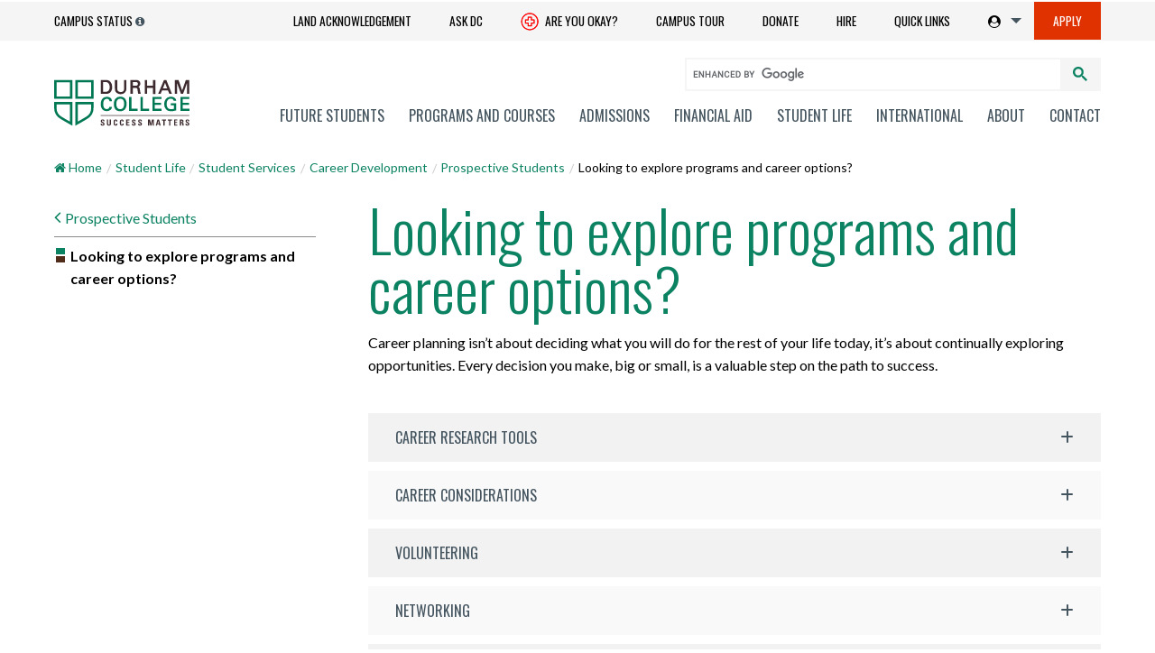

--- FILE ---
content_type: text/html; charset=UTF-8
request_url: https://durhamcollege.ca/student-life/student-services/career-development/prospective-students/looking-to-explore-programs-and-career-options
body_size: 26102
content:
<!doctype html>
<html class="no-js" lang="en-US" >
	<head>
		<meta charset="utf-8">
		

		<meta http-equiv="X-UA-Compatible" content="IE=edge">
		<meta name="viewport" content="width=device-width, initial-scale=1, user-scalable=no">
		<title>Looking to explore programs and career options? &#x2d; Durham College</title>
	<style>img:is([sizes="auto" i], [sizes^="auto," i]) { contain-intrinsic-size: 3000px 1500px }</style>
	
<!-- The SEO Framework by Sybre Waaijer -->
<link rel="canonical" href="https://durhamcollege.ca/student-life/student-services/career-development/prospective-students/looking-to-explore-programs-and-career-options" />
<meta name="description" content="Career planning isn&rsquo;t about deciding what you will do for the rest of your life today, it&rsquo;s about continually exploring opportunities. Every decision you make&#8230;" />
<meta property="og:type" content="website" />
<meta property="og:locale" content="en_US" />
<meta property="og:site_name" content="Durham College" />
<meta property="og:title" content="Looking to explore programs and career options? &#x2d; Durham College" />
<meta property="og:description" content="Career planning isn&rsquo;t about deciding what you will do for the rest of your life today, it&rsquo;s about continually exploring opportunities. Every decision you make, big or small, is a valuable step on the&#8230;" />
<meta property="og:url" content="https://durhamcollege.ca/student-life/student-services/career-development/prospective-students/looking-to-explore-programs-and-career-options" />
<meta name="twitter:card" content="summary_large_image" />
<meta name="twitter:title" content="Looking to explore programs and career options? &#x2d; Durham College" />
<meta name="twitter:description" content="Career planning isn&rsquo;t about deciding what you will do for the rest of your life today, it&rsquo;s about continually exploring opportunities. Every decision you make, big or small, is a valuable step on the&#8230;" />
<!-- / The SEO Framework by Sybre Waaijer | 2.61ms meta | 0.13ms boot -->

<link rel='dns-prefetch' href='//ajax.googleapis.com' />
<link rel='dns-prefetch' href='//cdnjs.cloudflare.com' />
<link rel='dns-prefetch' href='//cdn.jsdelivr.net' />
<link rel='dns-prefetch' href='//static.addtoany.com' />
<link rel='dns-prefetch' href='//maxcdn.bootstrapcdn.com' />
<link rel='dns-prefetch' href='//fonts.googleapis.com' />
<link rel="alternate" type="text/calendar" title="Durham College &raquo; iCal Feed" href="https://durhamcollege.ca/events/?ical=1" />
<link rel='stylesheet' id='font-awesome-css' href='https://maxcdn.bootstrapcdn.com/font-awesome/4.7.0/css/font-awesome.min.css?ver=4.7.0' type='text/css' media='all' />
<link rel='stylesheet' id='dc-fonts-css' href='https://fonts.googleapis.com/css?family=Lato%3A400%2C700%7COswald%3A300%2C400%2C500&#038;ver=1.0' type='text/css' media='all' />
<link rel='stylesheet' id='main-stylesheet-css' href='https://durhamcollege.ca/wp-content/themes/durhamcollege.ca/assets/stylesheets/foundation.css?ver=1769461106' type='text/css' media='all' />
<link rel='stylesheet' id='tribe-events-pro-mini-calendar-block-styles-css' href='https://durhamcollege.ca/wp-content/plugins/events-calendar-pro/build/css/tribe-events-pro-mini-calendar-block.css?ver=7.7.11' type='text/css' media='all' />
<link rel='stylesheet' id='wp-block-library-css' href='https://durhamcollege.ca/wp-includes/css/dist/block-library/style.min.css?ver=6.8.3' type='text/css' media='all' />
<style id='classic-theme-styles-inline-css' type='text/css'>
/*! This file is auto-generated */
.wp-block-button__link{color:#fff;background-color:#32373c;border-radius:9999px;box-shadow:none;text-decoration:none;padding:calc(.667em + 2px) calc(1.333em + 2px);font-size:1.125em}.wp-block-file__button{background:#32373c;color:#fff;text-decoration:none}
</style>
<link rel='stylesheet' id='wp-components-css' href='https://durhamcollege.ca/wp-includes/css/dist/components/style.min.css?ver=6.8.3' type='text/css' media='all' />
<link rel='stylesheet' id='wp-preferences-css' href='https://durhamcollege.ca/wp-includes/css/dist/preferences/style.min.css?ver=6.8.3' type='text/css' media='all' />
<link rel='stylesheet' id='wp-block-editor-css' href='https://durhamcollege.ca/wp-includes/css/dist/block-editor/style.min.css?ver=6.8.3' type='text/css' media='all' />
<link rel='stylesheet' id='popup-maker-block-library-style-css' href='https://durhamcollege.ca/wp-content/plugins/popup-maker/dist/packages/block-library-style.css?ver=dbea705cfafe089d65f1' type='text/css' media='all' />
<style id='global-styles-inline-css' type='text/css'>
:root{--wp--preset--aspect-ratio--square: 1;--wp--preset--aspect-ratio--4-3: 4/3;--wp--preset--aspect-ratio--3-4: 3/4;--wp--preset--aspect-ratio--3-2: 3/2;--wp--preset--aspect-ratio--2-3: 2/3;--wp--preset--aspect-ratio--16-9: 16/9;--wp--preset--aspect-ratio--9-16: 9/16;--wp--preset--color--black: #000000;--wp--preset--color--cyan-bluish-gray: #abb8c3;--wp--preset--color--white: #ffffff;--wp--preset--color--pale-pink: #f78da7;--wp--preset--color--vivid-red: #cf2e2e;--wp--preset--color--luminous-vivid-orange: #ff6900;--wp--preset--color--luminous-vivid-amber: #fcb900;--wp--preset--color--light-green-cyan: #7bdcb5;--wp--preset--color--vivid-green-cyan: #00d084;--wp--preset--color--pale-cyan-blue: #8ed1fc;--wp--preset--color--vivid-cyan-blue: #0693e3;--wp--preset--color--vivid-purple: #9b51e0;--wp--preset--gradient--vivid-cyan-blue-to-vivid-purple: linear-gradient(135deg,rgba(6,147,227,1) 0%,rgb(155,81,224) 100%);--wp--preset--gradient--light-green-cyan-to-vivid-green-cyan: linear-gradient(135deg,rgb(122,220,180) 0%,rgb(0,208,130) 100%);--wp--preset--gradient--luminous-vivid-amber-to-luminous-vivid-orange: linear-gradient(135deg,rgba(252,185,0,1) 0%,rgba(255,105,0,1) 100%);--wp--preset--gradient--luminous-vivid-orange-to-vivid-red: linear-gradient(135deg,rgba(255,105,0,1) 0%,rgb(207,46,46) 100%);--wp--preset--gradient--very-light-gray-to-cyan-bluish-gray: linear-gradient(135deg,rgb(238,238,238) 0%,rgb(169,184,195) 100%);--wp--preset--gradient--cool-to-warm-spectrum: linear-gradient(135deg,rgb(74,234,220) 0%,rgb(151,120,209) 20%,rgb(207,42,186) 40%,rgb(238,44,130) 60%,rgb(251,105,98) 80%,rgb(254,248,76) 100%);--wp--preset--gradient--blush-light-purple: linear-gradient(135deg,rgb(255,206,236) 0%,rgb(152,150,240) 100%);--wp--preset--gradient--blush-bordeaux: linear-gradient(135deg,rgb(254,205,165) 0%,rgb(254,45,45) 50%,rgb(107,0,62) 100%);--wp--preset--gradient--luminous-dusk: linear-gradient(135deg,rgb(255,203,112) 0%,rgb(199,81,192) 50%,rgb(65,88,208) 100%);--wp--preset--gradient--pale-ocean: linear-gradient(135deg,rgb(255,245,203) 0%,rgb(182,227,212) 50%,rgb(51,167,181) 100%);--wp--preset--gradient--electric-grass: linear-gradient(135deg,rgb(202,248,128) 0%,rgb(113,206,126) 100%);--wp--preset--gradient--midnight: linear-gradient(135deg,rgb(2,3,129) 0%,rgb(40,116,252) 100%);--wp--preset--font-size--small: 13px;--wp--preset--font-size--medium: 20px;--wp--preset--font-size--large: 36px;--wp--preset--font-size--x-large: 42px;--wp--preset--spacing--20: 0.44rem;--wp--preset--spacing--30: 0.67rem;--wp--preset--spacing--40: 1rem;--wp--preset--spacing--50: 1.5rem;--wp--preset--spacing--60: 2.25rem;--wp--preset--spacing--70: 3.38rem;--wp--preset--spacing--80: 5.06rem;--wp--preset--shadow--natural: 6px 6px 9px rgba(0, 0, 0, 0.2);--wp--preset--shadow--deep: 12px 12px 50px rgba(0, 0, 0, 0.4);--wp--preset--shadow--sharp: 6px 6px 0px rgba(0, 0, 0, 0.2);--wp--preset--shadow--outlined: 6px 6px 0px -3px rgba(255, 255, 255, 1), 6px 6px rgba(0, 0, 0, 1);--wp--preset--shadow--crisp: 6px 6px 0px rgba(0, 0, 0, 1);}:where(.is-layout-flex){gap: 0.5em;}:where(.is-layout-grid){gap: 0.5em;}body .is-layout-flex{display: flex;}.is-layout-flex{flex-wrap: wrap;align-items: center;}.is-layout-flex > :is(*, div){margin: 0;}body .is-layout-grid{display: grid;}.is-layout-grid > :is(*, div){margin: 0;}:where(.wp-block-columns.is-layout-flex){gap: 2em;}:where(.wp-block-columns.is-layout-grid){gap: 2em;}:where(.wp-block-post-template.is-layout-flex){gap: 1.25em;}:where(.wp-block-post-template.is-layout-grid){gap: 1.25em;}.has-black-color{color: var(--wp--preset--color--black) !important;}.has-cyan-bluish-gray-color{color: var(--wp--preset--color--cyan-bluish-gray) !important;}.has-white-color{color: var(--wp--preset--color--white) !important;}.has-pale-pink-color{color: var(--wp--preset--color--pale-pink) !important;}.has-vivid-red-color{color: var(--wp--preset--color--vivid-red) !important;}.has-luminous-vivid-orange-color{color: var(--wp--preset--color--luminous-vivid-orange) !important;}.has-luminous-vivid-amber-color{color: var(--wp--preset--color--luminous-vivid-amber) !important;}.has-light-green-cyan-color{color: var(--wp--preset--color--light-green-cyan) !important;}.has-vivid-green-cyan-color{color: var(--wp--preset--color--vivid-green-cyan) !important;}.has-pale-cyan-blue-color{color: var(--wp--preset--color--pale-cyan-blue) !important;}.has-vivid-cyan-blue-color{color: var(--wp--preset--color--vivid-cyan-blue) !important;}.has-vivid-purple-color{color: var(--wp--preset--color--vivid-purple) !important;}.has-black-background-color{background-color: var(--wp--preset--color--black) !important;}.has-cyan-bluish-gray-background-color{background-color: var(--wp--preset--color--cyan-bluish-gray) !important;}.has-white-background-color{background-color: var(--wp--preset--color--white) !important;}.has-pale-pink-background-color{background-color: var(--wp--preset--color--pale-pink) !important;}.has-vivid-red-background-color{background-color: var(--wp--preset--color--vivid-red) !important;}.has-luminous-vivid-orange-background-color{background-color: var(--wp--preset--color--luminous-vivid-orange) !important;}.has-luminous-vivid-amber-background-color{background-color: var(--wp--preset--color--luminous-vivid-amber) !important;}.has-light-green-cyan-background-color{background-color: var(--wp--preset--color--light-green-cyan) !important;}.has-vivid-green-cyan-background-color{background-color: var(--wp--preset--color--vivid-green-cyan) !important;}.has-pale-cyan-blue-background-color{background-color: var(--wp--preset--color--pale-cyan-blue) !important;}.has-vivid-cyan-blue-background-color{background-color: var(--wp--preset--color--vivid-cyan-blue) !important;}.has-vivid-purple-background-color{background-color: var(--wp--preset--color--vivid-purple) !important;}.has-black-border-color{border-color: var(--wp--preset--color--black) !important;}.has-cyan-bluish-gray-border-color{border-color: var(--wp--preset--color--cyan-bluish-gray) !important;}.has-white-border-color{border-color: var(--wp--preset--color--white) !important;}.has-pale-pink-border-color{border-color: var(--wp--preset--color--pale-pink) !important;}.has-vivid-red-border-color{border-color: var(--wp--preset--color--vivid-red) !important;}.has-luminous-vivid-orange-border-color{border-color: var(--wp--preset--color--luminous-vivid-orange) !important;}.has-luminous-vivid-amber-border-color{border-color: var(--wp--preset--color--luminous-vivid-amber) !important;}.has-light-green-cyan-border-color{border-color: var(--wp--preset--color--light-green-cyan) !important;}.has-vivid-green-cyan-border-color{border-color: var(--wp--preset--color--vivid-green-cyan) !important;}.has-pale-cyan-blue-border-color{border-color: var(--wp--preset--color--pale-cyan-blue) !important;}.has-vivid-cyan-blue-border-color{border-color: var(--wp--preset--color--vivid-cyan-blue) !important;}.has-vivid-purple-border-color{border-color: var(--wp--preset--color--vivid-purple) !important;}.has-vivid-cyan-blue-to-vivid-purple-gradient-background{background: var(--wp--preset--gradient--vivid-cyan-blue-to-vivid-purple) !important;}.has-light-green-cyan-to-vivid-green-cyan-gradient-background{background: var(--wp--preset--gradient--light-green-cyan-to-vivid-green-cyan) !important;}.has-luminous-vivid-amber-to-luminous-vivid-orange-gradient-background{background: var(--wp--preset--gradient--luminous-vivid-amber-to-luminous-vivid-orange) !important;}.has-luminous-vivid-orange-to-vivid-red-gradient-background{background: var(--wp--preset--gradient--luminous-vivid-orange-to-vivid-red) !important;}.has-very-light-gray-to-cyan-bluish-gray-gradient-background{background: var(--wp--preset--gradient--very-light-gray-to-cyan-bluish-gray) !important;}.has-cool-to-warm-spectrum-gradient-background{background: var(--wp--preset--gradient--cool-to-warm-spectrum) !important;}.has-blush-light-purple-gradient-background{background: var(--wp--preset--gradient--blush-light-purple) !important;}.has-blush-bordeaux-gradient-background{background: var(--wp--preset--gradient--blush-bordeaux) !important;}.has-luminous-dusk-gradient-background{background: var(--wp--preset--gradient--luminous-dusk) !important;}.has-pale-ocean-gradient-background{background: var(--wp--preset--gradient--pale-ocean) !important;}.has-electric-grass-gradient-background{background: var(--wp--preset--gradient--electric-grass) !important;}.has-midnight-gradient-background{background: var(--wp--preset--gradient--midnight) !important;}.has-small-font-size{font-size: var(--wp--preset--font-size--small) !important;}.has-medium-font-size{font-size: var(--wp--preset--font-size--medium) !important;}.has-large-font-size{font-size: var(--wp--preset--font-size--large) !important;}.has-x-large-font-size{font-size: var(--wp--preset--font-size--x-large) !important;}
:where(.wp-block-post-template.is-layout-flex){gap: 1.25em;}:where(.wp-block-post-template.is-layout-grid){gap: 1.25em;}
:where(.wp-block-columns.is-layout-flex){gap: 2em;}:where(.wp-block-columns.is-layout-grid){gap: 2em;}
:root :where(.wp-block-pullquote){font-size: 1.5em;line-height: 1.6;}
</style>
<link rel='stylesheet' id='ajax-load-more-paging-css' href='https://durhamcollege.ca/wp-content/plugins/ajax-load-more-paging/css/ajax-load-more-paging.min.css?ver=6.8.3' type='text/css' media='all' />
<link rel='stylesheet' id='ajax-load-more-css' href='https://durhamcollege.ca/wp-content/plugins/ajax-load-more/core/dist/css/ajax-load-more.min.css?ver=6.8.3' type='text/css' media='all' />
<link rel='stylesheet' id='siteorigin-panels-front-css' href='https://durhamcollege.ca/wp-content/plugins/siteorigin-panels/css/front-flex.min.css?ver=2.31.5' type='text/css' media='all' />
<link rel='stylesheet' id='sow-accordion-default-d912a5400726-109235-css' href='https://durhamcollege.ca/wp-content/uploads/siteorigin-widgets/sow-accordion-default-d912a5400726-109235.css?ver=6.8.3' type='text/css' media='all' />
<link rel='stylesheet' id='addtoany-css' href='https://durhamcollege.ca/wp-content/plugins/add-to-any/addtoany.min.css?ver=1.16' type='text/css' media='all' />
<style id='addtoany-inline-css' type='text/css'>
.a2a_kit a{ width:25px; margin-left:10px; padding-left:0px;} .addtoany_list{display:table-cell; vertical-align: middle; margin:2.5em 0;} .addtoany_list a img{max-height:20px;}
</style>
<link rel='stylesheet' id='tec-variables-skeleton-css' href='https://durhamcollege.ca/wp-content/plugins/the-events-calendar/common/build/css/variables-skeleton.css?ver=6.10.1' type='text/css' media='all' />
<link rel='stylesheet' id='tec-variables-full-css' href='https://durhamcollege.ca/wp-content/plugins/the-events-calendar/common/build/css/variables-full.css?ver=6.10.1' type='text/css' media='all' />
<link rel='stylesheet' id='tribe-events-community-list-css' href='https://durhamcollege.ca/wp-content/plugins/the-events-calendar-community-events/build/css/tribe-events-community-list.css?ver=5.0.11' type='text/css' media='all' />
<!--n2css--><!--n2js--><script type="text/javascript" src="//ajax.googleapis.com/ajax/libs/jquery/2.1.0/jquery.min.js?ver=2.1.0" id="jquery-js"></script>
<script type="text/javascript" src="//cdnjs.cloudflare.com/ajax/libs/es5-shim/4.5.9/es5-shim.min.js?ver=4.5.9" id="es5-shim-js"></script>
<script type="text/javascript" src="//cdnjs.cloudflare.com/ajax/libs/snap.svg/0.5.1/snap.svg-min.js?ver=6.8.3" id="snap-svg-js"></script>
<script type="text/javascript" id="sow-accordion-js-extra">
/* <![CDATA[ */
var sowAccordion = {"scrollto_after_change":"1","scrollto_offset":"90"};
/* ]]> */
</script>
<script type="text/javascript" src="https://durhamcollege.ca/wp-content/plugins/so-widgets-bundle/widgets/accordion/js/accordion.min.js?ver=1.63.3" id="sow-accordion-js"></script>
<script type="text/javascript" id="so-premium-anchor-id-js-extra">
/* <![CDATA[ */
var soPremiumAnchorId = {"scrollto_offset":"90"};
/* ]]> */
</script>
<script type="text/javascript" src="https://durhamcollege.ca/wp-content/plugins/siteorigin-premium/addons/plugin/anchor-id/js/anchor-id.min.js?ver=1.66.1" id="so-premium-anchor-id-js"></script>
<script type="text/javascript" src="https://durhamcollege.ca/wp-content/plugins/siteorigin-premium/addons/plugin/anchor-id/js/anchor-id-accordion.min.js?ver=1.66.1" id="so-premium-anchor-id-accordion-js"></script>
<script type="text/javascript" id="addtoany-core-js-before">
/* <![CDATA[ */
window.a2a_config=window.a2a_config||{};a2a_config.callbacks=[];a2a_config.overlays=[];a2a_config.templates={};
/* ]]> */
</script>
<script type="text/javascript" defer src="https://static.addtoany.com/menu/page.js" id="addtoany-core-js"></script>
<script type="text/javascript" defer src="https://durhamcollege.ca/wp-content/plugins/add-to-any/addtoany.min.js?ver=1.1" id="addtoany-jquery-js"></script>
<link rel="alternate" title="oEmbed (JSON)" type="application/json+oembed" href="https://durhamcollege.ca/wp-json/oembed/1.0/embed?url=https%3A%2F%2Fdurhamcollege.ca%2Fstudent-life%2Fstudent-services%2Fcareer-development%2Fprospective-students%2Flooking-to-explore-programs-and-career-options" />
<link rel="alternate" title="oEmbed (XML)" type="text/xml+oembed" href="https://durhamcollege.ca/wp-json/oembed/1.0/embed?url=https%3A%2F%2Fdurhamcollege.ca%2Fstudent-life%2Fstudent-services%2Fcareer-development%2Fprospective-students%2Flooking-to-explore-programs-and-career-options&#038;format=xml" />
<style media="all" id="siteorigin-panels-layouts-head">/* Layout 109235 */ #pgc-109235-0-0 { width:100%;width:calc(100% - ( 0 * 25px ) ) } #pl-109235 .so-panel { margin-bottom:25px } #pl-109235 .so-panel:last-of-type { margin-bottom:0px } @media (max-width:640px){ #pg-109235-0.panel-no-style, #pg-109235-0.panel-has-style > .panel-row-style, #pg-109235-0 { -webkit-flex-direction:column;-ms-flex-direction:column;flex-direction:column } #pg-109235-0 > .panel-grid-cell , #pg-109235-0 > .panel-row-style > .panel-grid-cell { width:100%;margin-right:0 } #pl-109235 .panel-grid-cell { padding:0 } #pl-109235 .panel-grid .panel-grid-cell-empty { display:none } #pl-109235 .panel-grid .panel-grid-cell-mobile-last { margin-bottom:0px }  } </style>		<meta name="google-site-verification" content="dFKTkWxlfAuFtLabvMI7ndhZ91KM_1e4P1rPpyHbMRE" />
		<meta name="facebook-domain-verification" content="tfq13frox1y9yxkjkzyexu7fti2qys" />		
	</head>
	<body class="wp-singular page-template-default page page-id-109235 page-child parent-pageid-108827 wp-theme-durhamcollegeca siteorigin-panels siteorigin-panels-before-js tribe-no-js offcanvas tribe-theme-durhamcollegeca">
	
	<header data-header-type="dc">


	
	<!--Start Info For-->
	<div class="info-for-container clearfix show-for-medium"></div>
	<!--END Info For-->




	<!--Start Top Header-->
	<div data-sticky-container id="topNav">
		<div data-sticky data-options="marginTop:0;" class="top-header-container" style="width:100%" data-top-anchor="topNav" data-sticky-on="small">

			<!--Start Quick Links-->
			<div class="quick-links-container clearfix show-for-medium">
				<div class="row">

					<!--Quick links column 1-->
					<div class="small-6 columns">
						<div class="quick-links-title-2019">Info for</div>
						<ul>

							<li class="small-12 medium-4 columns">
								<ul>
									<li><a data-event-category="infofor" data-event-label="Future_Students" href="/info-for/future-students" aria-label="Future Students Link">Future Students</a></li>
									<li><a data-event-category="infofor" data-event-label="Current_Students" href="/info-for/current-students" aria-label="Current Student Link">Current Students</a></li>
									<li><a data-event-category="infofor" data-event-label="International_Students" href="/info-for/international" aria-label="International Students Link">International Students</a></li>
									<li><a data-event-category="infofor" data-event-label="Mature_Students" href="/info-for/future-students/mature-student" aria-label="Mature Students Link">Mature Students</a></li>									
									<li><a data-event-category="infofor" data-event-label="Indigenous_Students" href="/info-for/indigenous-students" aria-label="Indigenous Student link">Indigenous Students</a></li>

								</ul>
							</li>

							<li class="small-12 medium-6 columns">
								<ul>
									<li><a data-event-category="infofor" data-event-label="Coned" href="/academic-schools/centre-for-professional-and-part-time-learning" aria-label="Professional and Part-time Learning link">Professional and Part-time Learning</a></li>
									<li><a data-event-category="infofor" data-event-label="Guidance_Counsellors" href="/info-for/guidance-counsellors" aria-label="Guidance Counsellors Link">Guidance Counsellors</a></li>
									<li><a data-event-category="infofor" data-event-label="Employers_Partners" href="/info-for/employers-partners" aria-label="Employers Link">Employers &amp; Partners</a></li>
								</ul>

							</li>

							<li class="small-12 medium-2 columns">
								<ul>


									<li><a data-event-category="infofor" data-event-label="Alumni" href="/info-for/alumni" aria-label="Alumni Link">Alumni</a></li>
									<li><a data-event-category="infofor" data-event-label="Media" href="/news-and-media" aria-label="Media Link">Media</a></li>
									<li><a data-event-category="infofor" data-event-label="CAFE" href="/cafe" aria-label="Faculty Link">Faculty</a></li>
								</ul>

							</li>
						</ul>
					</div>
					<!--END Quick links column 1-->


					<!--Quick links column 2-->
					<div class="small-6 columns end">


						<div class="quick-links-title-2019">Quick links</div>
						<ul>
							<li class="small-12 medium-4 columns">
								<ul>


									<li><a data-event-category="QuickLinks" data-event-label="dcconnect" href="https://durhamcollege.desire2learn.com/" aria-label="DC Connect">DC Connect</a></li>
									<li><a data-event-category="QuickLinks" data-event-label="dcmail" href="http://www.dcmail.ca" aria-label="DC Mail">DC Mail – Students</a></li>
									<li><a data-event-category="QuickLinks" data-event-label="mydc" href="/mydc/" aria-label="MyCampus">MyDC – Students</a></li>
									<li><a data-event-category="QuickLinks" data-event-label="Self Service" href="https://ice.durhamcollege.ca/Pages/Self-Service-Options.aspx" aria-label="ICE" >Self-service – Employees</a></li>
									<li><a data-event-category="QuickLinks" data-event-label="DCApps" href="https://dcapps.durhamcollege.ca/" aria-label="DC Apps">DC Apps</a></li>
								</ul>

							</li>

							<li class="small-12 medium-4 columns">
								<ul style="margin-left:0;">
									<li><a data-event-category="QuickLinks" data-event-label="ftprograms" href="/programs-and-courses" aria-label="Full-time programs">Full-time programs</a></li>
									<li><a data-event-category="QuickLinks" data-event-label="lords" href="https://durhamlords.com" aria-label="Locations">Durham Lords</a></li>
									<li><a data-event-category="QuickLinks" data-event-label="campusSafety" href="/student-life/campus-services/campus-safety" aria-label="Campus Safety">Campus Safety</a></li>
									<li><a data-event-category="QuickLinks" data-event-label="library" href="/student-life/campus-services/library" aria-label="Library">Library</a></li>


								</ul>

							</li>

							<li class="small-12 medium-4 columns end">
								<ul style="margin-left:0;">
									<li><a data-event-category="QuickLinks" data-event-label="onlineLearning" href="/academic-schools/school-of-continuing-education/online-learning" aria-label="Online Learning">Online Learning</a></li>
									<li><a data-event-category="QuickLinks" data-event-label="notice" href="/about/accessibility/notice-of-service-disruption">Notice of Service Disruption</a></li>
									<li><a data-event-category="QuickLinks" data-event-label="map" href="https://map.durhamcollege.ca/" aria-label="Interactive Campus Maps">Interactive Campus Maps</a></li>
									<li><a data-event-category="QuickLinks" data-event-label="contact" href="/contact/locations" aria-label="Locations">Locations</a></li>


								</ul>

							</li>

						</ul>










					</div>
					<!--END Quick links column 2-->

					<div class="small-12 columns end">

						<hr style="height:2px; border:none; color:rgba(242, 242, 242, 0.4); background-color:rgba(242, 242, 242, 0.4); margin: 25px 0 25px 0;" />

					</div>

					<div class="small-12 medium-6 columns">

					
					</div>

					<div class="small-12 medium-6 columns end">

						<div style="border-bottom:none; display: inline-block; padding-right: 40px;" class="quick-links-title-2019">Download our Mobile app</div>
						<a style="margin-right:5px;" class="button white hollow qlapp" title="DC Mobile on the Apple App store" href="https://apps.apple.com/us/app/durham-college-mobile/id1473274814"><img style="width:18px;" src="https://durhamcollege.ca/wp-content/uploads/app-icon-store-06.svg" alt="Icon for Apple." /> App Store</a>
						<a class="button white hollow qlapp" title="DC Mobile on the Google Play store" href="https://play.google.com/store/apps/details?id=edu.durhamcollege.app"><img style="width:21px;" src="https://durhamcollege.ca/wp-content/uploads/app-icon-store-07.svg" alt="Icon for Android." /> Google Play</a>

					</div>

				</div>

			</div>
			<!--END Quick Links-->



			<div class="top-header row expanded ">
				<div class="row top-nav-part position-relative">
					<div class="twelve columns nopadding ">
						<!--Info For drop down-->
						<nav class="top-nav clearfix">
							<ul class="portal-links show-for-medium position-relative">
								<li><a data-event-category="topBarTextLinks" data-event-label="campusstatus" href="/student-life/campus-services/campus-safety/campus-status"  data-tooltip aria-haspopup="true" class="has-tip" data-disable-hover="false" tabindex="1" title="All campuses and operations are open; classes and activities will proceed as scheduled." data-position="right" data-alignment="center" >Campus Status</a></li>
							
							
							</ul>
							<ul class="portal-links show-for-small-only button-group">



								<li class="portal-links-small" style="border:none;"><a data-event-category="topBarTextLinks" data-event-label="campusstatus" class="dc-campus-status-text" href="/student-life/campus-services/campus-safety/campus-status"  data-tooltip aria-haspopup="true" class="has-tip" data-disable-hover="false" tabindex="1" title="All campuses and operations are open; classes and activities will proceed as scheduled." data-position="right" data-alignment="center" >Campus Status</a></li>
							</ul>


							<div style="float:right;">
								<ul class="portal-links show-for-small-only button-group">
									<li class="portal-links-small"><a class="button button-clear dc-are-you-ok-btn" aria-role="button" style="padding: 0px 8px;" data-event-category="topBarTextLinks" data-event-label="ok" title="Are you Okay?" href="https://durhamcollege.ca/are-you-ok" aria-label="Are you Okay?"><img style="width:20px;" class="dc-are-you-ok-icon" src="https://durhamcollege.ca/wp-content/uploads/are-you-ok-icon.svg" alt="Medical icon for DC Are you Ok support services." /> Are you okay?</a></li>
									<li class="portal-links-small">
										<ul class="dropdown menu" data-dropdown-menu data-click-open="true" data-disable-hover="true">
											<li class="is-dropdown-submenu-parent"><a class="button button-clear dc-student-portals-drop" title="Student portals" href="#"><span class="fa fa-user-circle"></span></a>
												<ul class="menu dc-student-portals-drop-menu">
													<li><a href="https://durhamcollege.desire2learn.com/d2l/login">DC Connect</a></li>
													<li><a href="http://www.dcmail.ca">DC Mail – Students</a></li>
													<li><a href="/mydc/">MyDC – Students</a></li>
													<li><a data-event-category="QuickLinks" data-event-label="Self Service" href="https://ice.durhamcollege.ca/Pages/Self-Service-Options.aspx" aria-label="ICE" >Self-service – Employees</a></li>
													<li><a href="https://dcapps.durhamcollege.ca/">DC Apps</a></li>
													<li><a href="https://hired.durhamcollege.ca/">Hired</a></li>
												</ul>
											</li>
										</ul>
									</li>
								</ul>

								<div class="menu-icon-wrap bg-green hide-for-large"><a data-toggle-menu class="overlay-nav-menu-toggle" href="#" aria-role="button"><i class="fa fa-bars fa-fw"></i><span class="menu-word">Menu</span></a></div>
							</div>

							<!-- top nav part end -->
							<ul id="headerDropdown" class="dropdown menu button-group main-links" data-dropdown-menu>

								<li class="show-for-large"><a class="button button-clear" data-event-category="topBarTextLinks" data-event-label="LandAcknowledgement" title="Land Acknowledgement" href="/about/governance/land-acknowledgement" aria-label="Land Acknowledgement">Land Acknowledgement</a></li>
							<li class="show-for-large"><a class="button button-clear" data-event-category="topBarTextLinks" data-event-label="dccares" title="DC Cares" href="/dccares" aria-label="Ask DC">Ask DC</a></li>
								<li class="show-for-large"><a class="button button-clear" style="position: relative;" data-event-category="topBarTextLinks" data-event-label="ok" title="Are you Okay?" href="https://durhamcollege.ca/are-you-ok" aria-label="Are you Okay?"><img style="width:20px;" class="dc-are-you-ok-icon" src="https://durhamcollege.ca/wp-content/uploads/are-you-ok-icon.svg" alt="Medical icon for DC Are you Ok support services." /> Are you okay?</a></li>


								<li class="show-for-large "><a data-event-category="topbarbuttons" data-event-label="Visit" href="/experience-our-campus" title="Campus Tour" class="button button-clear">Campus Tour</a></li>
								<li class="show-for-large"><a data-event-category="topbarbuttons" data-event-label="Donate" href="/info-for/alumni/giving-to-dc" title="Donate" class="button button-clear">Donate</a></li>
								<li class="show-for-large"><a data-event-category="topbarbuttons" data-event-label="Hire" href="/student-life/student-services/career-development/employers/recruit-and-hire-students-and-graduates" title="Hire" class="button button-clear">Hire</a></li>



								<li class="show-for-large"><a title="Quick Links" href="#" class="button button-clear quick-links-btn">Quick Links</a></li>

								<li class="show-for-large dropdown menu dc-student-portals" data-dropdown-menu><a class="button button-clear dc-student-portals-drop" title="Student portals" href="#"><span class="fa fa-user-circle"></span></a>
									<ul class="menu dc-student-portals-drop-menu">
										<li><a href="https://durhamcollege.desire2learn.com/d2l/login">DC Connect</a></li>
										<li><a href="http://www.dcmail.ca">DC Mail – Students</a></li>
										<li><a href="/mydc">MyDC – Students</a></li>
										<li><a data-event-category="QuickLinks" data-event-label="Self Service" href="https://ice.durhamcollege.ca/Pages/Self-Service-Options.aspx" aria-label="ICE" >Self-service – Employees</a></li>
										<li><a href="https://dcapps.durhamcollege.ca/">DC Apps</a></li>
										<li><a href="https://hired.durhamcollege.ca/">Hired</a></li>
									</ul>
								</li>

								<!--<li class="show-for-large dcNavSearch"><script async src="https://cse.google.com/cse.js?cx=014658218048728265419:bd5j0ssndke"></script><div class="gcse-searchbox-only" enableAutoComplete="true" data-resultsUrl="/search" data-newWindow="false" data-queryParameterName="q"></div></li>-->



								
									<li class="show-for-large" role="menuitem"><a data-event-category="topbarbuttons" data-event-label="Apply" href="/apply-now" title="Apply" class="button button-red">Apply</a></li>
								
																
								
							</ul>

						</nav>
						<!--END Info For drop down-->
					</div>
				</div>
			</div>
		</div>
	</div>
	<!--End Top Header-->





	<!--Start Main Header-->
	<div class="main-header row expanded">
		<div class="row">
			<div class="twelve columns">

				<a class="header-logo position-relative" title="Durham College" href="/">
					<img class="dc-logo" alt="Durham College logo" src="https://durhamcollege.ca/wp-content/themes/durhamcollege.ca/assets/images/brand/dc-logos-2020-full.svg">
				</a>




				<!--Start Desktop Navigation-->
				<nav class="main-nav clearfix">

				<div class="dcNavSearch">	<script async src="https://cse.google.com/cse.js?cx=014658218048728265419:bd5j0ssndke"></script>
												<!-- Place this tag where you want both of the search box and the search results to render -->
												<div class="gcse-searchbox-only" enableAutoComplete="true" data-resultsUrl="/search" data-newWindow="false" data-queryParameterName="q"></div></div>



					<ul id="menu-main-menu" class="menu top-level" data-dropdown-menu
  data-options="disableHover:false;closingTime:5000;clickOpen:false;">
  <li role="menuitem" class="hide-for-large">
    <div class="section-padding-xs">
      <div class="gcse-searchbox-only" enableAutoComplete="true" data-resultsUrl="/search" data-newWindow="false"
        data-queryParameterName="q"></div>
  </li>

  <li id="menu-item-192895"
    class="dc-future menu-item menu-item-type-custom menu-item-object-custom menu-item-has-children menu-item-192895"><a
      data-event-category="dcmegamenu" data-event-label="Future Students" href="/info-for/future-students">Future
      Students</a>

  </li>
  <li id="menu-item-655"
    class="dc-programs-and-courses menu-item menu-item-type-custom menu-item-object-custom menu-item-has-children menu-item-655">
    <a>Programs and Courses</a>
    <div class='dc-sub-menu-wrap expanded row'>
      <div class='dc-sub-menu-programsMenu2022 row'>
        <ul class="progMenu22column columns medium-3">
          <li><span class="h3 small">Explore</span></li>
          <li id="menu-item-553" class="menu-item menu-item-type-post_type menu-item-object-page menu-item-553"><a
              rel="page" href="/programs-and-courses/full-time-programs">Full-time Programs</a></li>
          <li id="menu-item-181431" class="menu-item menu-item-type-post_type menu-item-object-page menu-item-181431"><a
              href="/info-for/international/study-dc/international-programs">Programs for International Students</a>
          </li>
          <li id="menu-item-181430" class="menu-item menu-item-type-post_type menu-item-object-page menu-item-181430"><a
              href="/new-programs">New Programs</a></li>
          <li id="menu-item-108962" class="menu-item menu-item-type-post_type menu-item-object-page menu-item-108962"><a
              href="/programs-and-courses/durham-college-degrees">Degrees</a></li>
          <li id="menu-item-108961" class="menu-item menu-item-type-post_type menu-item-object-page menu-item-108961"><a
              href="/programs-and-courses/diploma-to-degree-business-programs">Diploma to Degree Business Programs</a>
          </li>
          <li id="menu-item-556" class="menu-item menu-item-type-post_type menu-item-object-page menu-item-556"><a
              rel="page" href="/programs-and-courses/graduate-certificates">Graduate Certificates</a></li>
          <li id="menu-item-116597" class="menu-item menu-item-type-post_type menu-item-object-page menu-item-116597"><a
              href="/programs-and-courses/fast-track-programs">Fast-Track Programs</a></li>
          <li id="menu-item-211253" class="menu-item menu-item-type-post_type menu-item-object-page menu-item-211253"><a
              href="/programs-and-courses/weekend-delivery-programs">Weekend delivery Programs</a></li>
          <li id="menu-item-558" class="menu-item menu-item-type-post_type menu-item-object-page menu-item-558"><a
              rel="page" href="/programs-and-courses/apprenticeships">Apprenticeships</a></li>
          <li id="menu-item-558" class="menu-item menu-item-type-post_type menu-item-object-page menu-item-558"><a
              rel="page" href="/academic-faculties">Academic Faculties</a></li>

        </ul>
        <ul class="progMenu22column columns medium-3">
          <li><span class="h3 small">Upgrade your skills</span></li>
          <li id="menu-item-172324" class="menu-item menu-item-type-post_type menu-item-object-page menu-item-172324"><a
              href="/programs-and-courses/academic-upgrading-college-preparation">Academic Upgrading</a></li>
          <li id="menu-item-555" class="menu-item menu-item-type-post_type menu-item-object-page menu-item-555"><a
              rel="page" href="/programs-and-courses/professional-and-part-time-learning">Professional and Part-Time
              Learning</a></li>
          <li id="menu-item-554" class="menu-item menu-item-type-post_type menu-item-object-page menu-item-554"><a
              rel="page" href="/programs-and-courses/online-learning">Online Learning</a></li>
          <li id="menu-item-559" class="menu-item menu-item-type-post_type menu-item-object-page menu-item-559"><a
              rel="page" href="/programs-and-courses/better-jobs-ontario">Better Jobs Ontario Programs</a></li>
          <li id="menu-item-110408" class="menu-item menu-item-type-post_type menu-item-object-page menu-item-110408"><a
              href="/programs-and-courses/school-college-work-initiative">School College Work Initiative</a></li>
          <li id="menu-item-114657" class="menu-item menu-item-type-post_type menu-item-object-page menu-item-114657"><a
              href="/programs-and-courses/corporate-training">Corporate Training Services</a></li>
        </ul>
        <ul class="progMenu22column columns medium-3 end">
          <li><span class="h3 small">Advance Your Learning</span></li>
          <li id="menu-item-168311" class="menu-item menu-item-type-post_type menu-item-object-page menu-item-168311"><a
              href="/programs-and-courses/experiential-learning">Experiential Learning</a></li>
          <li id="menu-item-126724" class="menu-item menu-item-type-post_type menu-item-object-page menu-item-126724"><a
              href="/programs-and-courses/co-operative-education-programs">Co-operative Education Programs</a></li>
          <li id="menu-item-111357"
            class="menu-item menu-item-type-post_type menu-item-object-page menu-item-111357 bordernone"><a
              href="/programs-and-courses/pathways-further-your-education">Pathways: Further Your Education</a></li>
          <li class="hotlink hotlinkfirst"><a class="button hollow" href='/student-recruitment'><span
                style='vertical-align: top;' class='dcHotlinkIcons'><img style='width: 15px; vertical-align: middle;'
                  class='dcSVGfilter' src='/wp-content/uploads/programs-supermenu-recruiters.svg'
                  alt='Icon of a directory.' /></span> Contact student Recruitment</a></li>
          <li class="hotlink"><a class="button hollow" href='/viewbook'><span style='vertical-align: top;'
                class='dcHotlinkIcons'><img style='width: 15px; vertical-align: middle;' class='dcSVGfilter'
                  src='/wp-content/uploads/programs-supermenu-viewbook.svg' alt='Icon of a book.' /></span> Durham
              College Program Guide</a></li>
          <li class="hotlink"><a class="button hollow" href='https://durhamcollege.ca/international-viewbook'><span
                style='vertical-align: top;' class='dcHotlinkIcons'><img style='width: 15px; vertical-align: middle;'
                  class='dcSVGfilter' src='/wp-content/uploads/programs-supermenu-intl.svg'
                  alt='Icon of a globe.' /></span> International Viewbook</a></li>
        </ul>

      </div>
    </div>
  </li>
  <li id="menu-item-657"
    class="dc-admissions menu-item menu-item-type-custom menu-item-object-custom menu-item-has-children menu-item-657">
    <a>Admissions</a>
    <div class='dc-sub-menu-wrap expanded row'>
      <div class='dc-sub-menu-inner row'>
        <ul class='sub-menu'>
          <li id="menu-item-116607" class="menu-item menu-item-type-post_type menu-item-object-page menu-item-116607"><a
              href="/admissions/admission-process">Admission Process</a></li>
          <li id="menu-item-116606" class="menu-item menu-item-type-post_type menu-item-object-page menu-item-116606"><a
              href="/admissions/admission-requirements">Admission Requirements</a></li>
          <li id="menu-item-570" class="menu-item menu-item-type-post_type menu-item-object-page menu-item-570"><a
              rel="page" href="/admissions/contact-admissions">Contact Admissions</a></li>
          <!--<li id="menu-item-116649" class="menu-item menu-item-type-post_type menu-item-object-page menu-item-116649"><a href="/admissions/apply-for-credit-transfer">Credit Transfer</a></li>-->

          <li id="menu-item-562" class="menu-item menu-item-type-post_type menu-item-object-page menu-item-562"><a
              rel="page" href="/admissions/how-to-apply">How to Apply</a></li>

          <li id="menu-item-563" class="menu-item menu-item-type-post_type menu-item-object-page menu-item-563"><a
              rel="page" href="/admissions/important-dates">Important Dates</a></li>

          <li id="menu-item-565" class="menu-item menu-item-type-post_type menu-item-object-page menu-item-565"><a
              rel="page" href="/admissions/international-students">International Students</a></li>
          <li id="menu-item-565" class="menu-item menu-item-type-post_type menu-item-object-page menu-item-565"><a
              rel="page" href="/info-for/future-students/mature-student">Mature Students</a></li>
          <!--<li id="menu-item-116612" class="menu-item menu-item-type-post_type menu-item-object-page menu-item-116612"><a href="/admissions/prior-learning-assessment-and-recognition-plar">Prior Learning Assessment and Recognition (PLAR)</a></li>-->
          <li id="menu-item-566" class="menu-item menu-item-type-post_type menu-item-object-page menu-item-566"><a
              rel="page" href="https://durhamcollege.ca/admissions/transfer-services">Transfer Services</a></li>


        </ul>



        <div class='dc-hello-ad'>
          <div style='line-height: 2.85;'><span class='h2 white text-upper'
              style='font-size: 2rem; text-shadow: 2px 2px 2px #333; font-weight: 400;'>Explore<br />Programs</span>
          </div>
          <p><a style='padding: 5px 10px; font-size: 0.9rem;' href='/explore' class='button red'>View programs</a></p>
        </div>
        <ul class='dc-menu-ad dc-menu-ad-programs'>

          <li><a href='/student-recruitment'><span style='vertical-align: top;' class='dcHotlinkIcons'><img
                  style='width: 15px; vertical-align: middle;' class='dcSVGfilter'
                  src='/wp-content/uploads/programs-supermenu-recruiters.svg' alt='Icon of a directory.' /></span>
              Contact student Recruitment</a></li>
          <li><a href='/viewbook'><span style='vertical-align: top;' class='dcHotlinkIcons'><img
                  style='width: 15px; vertical-align: middle;' class='dcSVGfilter'
                  src='/wp-content/uploads/programs-supermenu-viewbook.svg' alt='Icon of a book.' /></span> Durham
              College Program Guide</a></li>
          <li><a href='https://durhamcollege.ca/international-viewbook'><span style='vertical-align: top;'
                class='dcHotlinkIcons'><img style='width: 15px; vertical-align: middle;' class='dcSVGfilter'
                  src='/wp-content/uploads/programs-supermenu-intl.svg' alt='Icon of a globe.' /></span> International
              Viewbook</a></li>

        </ul>
        <ul class='dc-menu-ad dc-menu-ad-admissions'>
          <li><a href='/admissions/contact-admissions'><span class='dcHotlinkIcons'><img
                  style='width: 25px; vertical-align: bottom;' class='dcSVGfilter'
                  src='/wp-content/uploads/hotbutton-icons-contactrecruitment.svg' alt='Icon of a directory.' /></span>
              Contact Admissions</a></li>
          <li><a href='/admissions/how-to-apply'><span class='dcHotlinkIcons'><img
                  style='width: 25px; vertical-align: bottom;' class='dcSVGfilter'
                  src='/wp-content/uploads/hotbutton-icons-howtoapply.svg' alt='Icon of a clipboard.' /></span> How to
              Apply</a></li>
          <li><a href='/admissions/important-dates'><span class='dcHotlinkIcons'><img
                  style='width: 25px; vertical-align: bottom;' class='dcSVGfilter'
                  src='/wp-content/uploads/hotbutton-icons-importantdates.svg' alt='Icon of a calendar.' /></span>
              Important Dates</a></li>
        </ul>
        <ul class='dc-menu-ad dc-menu-ad-financial'>
          <li><a href='/financial-info/financial-aid/scholarships-bursaries-and-awards'><span
                class='dcHotlinkIcons'><img style='width: 25px; vertical-align: bottom;' class='dcSVGfilter'
                  src='/wp-content/uploads/hotbutton-icons-bursaries.svg' alt='Icon of an award and currency.' /></span>
              Scholarships and Bursaries</a></li>
          <li><a href='/financial-info/financial-aid/osap'><span class='dcHotlinkIcons'><img
                  style='width: 25px; vertical-align: bottom;' class='dcSVGfilter'
                  src='/wp-content/uploads/hotbutton-icons-osap.svg' alt='Icon of a hand and currency.' /></span> OSAP
              information</a></li>
          <li><a href='/program-fee-calculator'><span class='dcHotlinkIcons'><img
                  style='width: 25px; vertical-align: bottom;' class='dcSVGfilter'
                  src='/wp-content/uploads/hotbutton-icons-calculator.svg' alt='Icon of a calculator.' /></span> Program
              Fee Calculator</a></li>
        </ul>
        <ul class='dc-menu-ad dc-menu-ad-student'>
          <li><a href='/mydc'><span class='dcHotlinkIcons'><img style='width: 25px; vertical-align: bottom;'
                  class='dcSVGfilter' src='/wp-content/uploads/hotbutton-icons-mycampus.svg'
                  alt='Icon of a megaphone.' /></span> MyDC – Students</a></li>
          <li><a href='https://durhamcollege.desire2learn.com/d2l/login'><span class='dcHotlinkIcons'><img
                  style='width: 25px; vertical-align: bottom;' class='dcSVGfilter'
                  src='/wp-content/uploads/hotbutton-icons-dcconnect.svg' alt='Icon of a laptop computer.' /></span> DC
              Connect</a></li>
          <li><a href='/dc-mobile'><span class='dcHotlinkIcons'><img style='width: 25px; vertical-align: bottom;'
                  class='dcSVGfilter' src='/wp-content/uploads/hotbutton-icons-app.svg'
                  alt='Icon of a smartphone.' /></span> DC Mobile App</a></li>
        </ul>
        <ul class='dc-menu-ad dc-menu-ad-about' style='margin-top:25px;'>
          <li><a href='https://corporatetrainingservices.ca/'><span><img style='width: 22px; vertical-align: bottom;'
                  src='https://durhamcollege.ca/wp-content/uploads/cts-dot-green-1.svg' alt='Icon for CTS' /></span>
              Corporate Training Services</a></li>

          <li><a href='/about/employment-opportunities'><span class='dcHotlinkIcons'><img
                  style='width: 25px; vertical-align: bottom;' class='dcSVGfilter'
                  src='/wp-content/uploads/hotbutton-icons-employment.svg' alt='Icon of a briefcase.' /></span>
              Employment Opportunities</a></li>

          <li><a href='/about/co-operative-education'><span class='dcHotlinkIcons'><img
                  style='width: 25px; vertical-align: bottom;' class='dcSVGfilter'
                  src='/wp-content/uploads/hotbutton-icons-contactrecruitment.svg'
                  alt='Icon of the Hire a co-op student.' /></span> Hire a co-op student</a></li>
          <li><a href='/strategic-plan'><span class='dcHotlinkIcons'><img
                  style='width: 17px; margin: 0 4px 0 2px; vertical-align: bottom;' class='dcSVGfilter'
                  src='/wp-content/uploads/dc-icon-hotlink.svg' alt='Icon of the DC logo.' /></span> Strategic Plan</a>
          </li>

        </ul>

        <ul class='dc-menu-ad dc-menu-ad-international'>
          <li><a href='/info-for/international/contact-us/faqs'><span class='dcHotlinkIcons'><img
                  style='width: 25px; vertical-align: bottom;' class='dcSVGfilter'
                  src='/wp-content/uploads/hotbutton-icons-mycampus.svg' alt='Icon of a megaphone.' /></span> FAQs</a>
          </li>
          <li><a href='/info-for/international/study-dc/how-to-apply'><span class='dcHotlinkIcons'><img
                  style='width: 25px; vertical-align: bottom;' class='dcSVGfilter'
                  src='/wp-content/uploads/hotbutton-icons-howtoapply.svg' alt='Icon for How to apply.' /></span> How to
              apply</a></li>
          <li><a href='/info-for/international/study-dc/international-programs'><span class='dcHotlinkIcons'><img
                  style='width: 15px; vertical-align: middle;' class='dcSVGfilter'
                  src='/wp-content/uploads/programs-supermenu-intl.svg' alt='Icon of a globe.' /></span> International
              Programs</a></li>



        </ul>
        <ul class='dc-menu-ad dc-menu-ad-contact'>
          <li><a href='/dc-mobile'><span class='dcHotlinkIcons'><img style='width: 25px; vertical-align: bottom;'
                  class='dcSVGfilter' src='/wp-content/uploads/hotbutton-icons-app.svg'
                  alt='Icon of a smartphone.' /></span> DC Mobile App</a></li>
          <li><a href='/map'><span class='dcHotlinkIcons'><img style='width: 25px; vertical-align: bottom;'
                  class='dcSVGfilter' src='/wp-content/uploads/hotbutton-icons-interactivemap.svg'
                  alt='Icon of a GPS device.' /></span> Interactive Campus Map</a></li>
          <li><a href='/contact'><span class='dcHotlinkIcons'><img style='width: 25px; vertical-align: bottom;'
                  class='dcSVGfilter' src='/wp-content/uploads/hotbutton-icons-locations.svg'
                  alt='Icon of a map marker.' /></span> Locations</a></li>

        </ul>

        <ul class='dc-menu-ad dc-menu-ad-ce-programs'>

          <li role='menuitem'><a href='/ppl/medical-cannabis-essentials'
              title='Medical Cannabis Essentials for Health Professionals'>Medical Cannabis Essentials for Health
              Professionals</a></li>
          <li role='menuitem'><a href='/ppl/HLTS' title='Joint Health and Safety Committee (JHSC) Certification'>Joint
              Health and Safety Committee (JHSC) Certification</a></li>
          <li role='menuitem'><a
              href='/academic-faculties/professional-and-part-time-learning/programs-and-courses/pathways-to-ece'
              title='Pathways to Early Childhood Education'>Pathways to Early Childhood Education</a></li>
        </ul>
        <ul class='dc-menu-ad dc-menu-ad-ce-faqs'>
          <li role='menuitem'><a href='/academic-schools/school-of-continuing-education/faqs' title='All FAQs'>All
              FAQs</a></li>
        </ul>
        <ul class='dc-menu-ad dc-menu-ad-ce-student-information'>
          <li role='menuitem'><a
              href='/academic-schools/school-of-continuing-education/student-information/osap-eligibility'
              title='OSAP Eligibility'>OSAP Eligibility</a></li>
        </ul>
      </div>
    </div>
  </li>
  <li id="menu-item-658"
    class="dc-financial-info menu-item menu-item-type-custom menu-item-object-custom menu-item-has-children menu-item-658">
    <a href="/financial-info/financial-aid" data-event-category="dcmegamenu" data-event-label="Financial Aid">Financial
      Aid</a>
  </li>
  <li id="menu-item-659"
    class="dc-student-life menu-item menu-item-type-custom menu-item-object-custom menu-item-has-children menu-item-659">
    <a>Student Life</a>
    <div class='dc-sub-menu-wrap expanded row'>
      <div class='dc-sub-menu-inner row'>
        <ul class='sub-menu'>
          <li id="menu-item-597"
            class="menu-item menu-item-type-post_type menu-item-object-page menu-item-has-children menu-item-597"><a
              rel="page" href="/student-life/campus-services">Campus Services</a>
            <ul class='sub-menu'>

              <li id="menu-item-598" class="menu-item menu-item-type-post_type menu-item-object-page menu-item-598"><a
                  rel="page" href="/student-life/campus-services/campus-safety">Campus Safety</a></li>
              <li id="menu-item-602" class="menu-item menu-item-type-post_type menu-item-object-page menu-item-602"><a
                  rel="page" href="/student-life/campus-services/campus-store">Campus Store</a></li>
              <li id="menu-item-192829"
                class="menu-item menu-item-type-post_type menu-item-object-page menu-item-192829"><a
                  href="/student-life/campus-services/setting-up-your-dc-digital-wallet">DC Digital Wallet</a></li>
              <li id="menu-item-140830"
                class="menu-item menu-item-type-post_type menu-item-object-page menu-item-140830"><a
                  href="/student-life/campus-services/esports-arena">Esports Gaming Arena</a></li>
              <li id="menu-item-606" class="menu-item menu-item-type-post_type menu-item-object-page menu-item-606"><a
                  rel="page" href="/student-life/campus-services/food-services">Food Services</a></li>
              <li id="menu-item-624" class="menu-item menu-item-type-post_type menu-item-object-page menu-item-624"><a
                  rel="page" href="/student-life/student-services/computer-support">IT Services</a></li>
              <li id="menu-item-601" class="menu-item menu-item-type-post_type menu-item-object-page menu-item-601"><a
                  rel="page" href="/student-life/campus-services/lockers">Lockers</a></li>


              <li id="menu-item-156793"
                class="menu-item menu-item-type-post_type menu-item-object-page menu-item-156793"><a
                  href="/student-life/campus-services/parking-information">Parking Information</a></li>

              <li id="menu-item-116387"
                class="menu-item menu-item-type-post_type menu-item-object-page menu-item-116387"><a
                  href="/student-life/campus-services/shop-dc">Shop DC</a></li>
              <li id="menu-item-151758"
                class="menu-item menu-item-type-post_type menu-item-object-page menu-item-151758"><a
                  href="/student-life/campus-services/sport-and-recreation-services">Sport and Recreation Services</a>
              </li>
              <li id="menu-item-608" class="menu-item menu-item-type-post_type menu-item-object-page menu-item-608"><a
                  rel="page" href="/student-life/campus-services/study-spaces">Study Spaces</a></li>
              <li id="menu-item-110411"
                class="menu-item menu-item-type-post_type menu-item-object-page menu-item-110411"><a
                  href="/student-life/campus-services/test-centre">Test Centre</a></li>






            </ul>
          </li>
          <li id="menu-item-589"
            class="menu-item menu-item-type-post_type menu-item-object-page menu-item-has-children menu-item-589"><a
              rel="page" href="/student-life/get-involved">Get Involved</a>
            <ul class='sub-menu'>
              <li id="menu-item-122868"
                class="menu-item menu-item-type-post_type menu-item-object-page menu-item-122868"><a
                  href="/student-life/get-involved/campus-emergency-response-team-cert">Campus Emergency Response Team
                  (CERT)</a></li>
              <li id="menu-item-122875"
                class="menu-item menu-item-type-post_type menu-item-object-page menu-item-122875"><a
                  href="/student-life/campus-services/campus-safety/safety-on-campus#campus-walk-program">Campus Walk
                  Program</a></li>
              <li id="menu-item-590" class="menu-item menu-item-type-post_type menu-item-object-page menu-item-590"><a
                  rel="page" href="/student-life/get-involved/student-association">Durham College Student Association
                  (DCSA)</a></li>
              <li id="menu-item-150066"
                class="menu-item menu-item-type-post_type menu-item-object-page menu-item-150066"><a
                  href="/student-life/get-involved/esports-arena">Esports Arena</a></li>


              <li id="menu-item-137969"
                class="menu-item menu-item-type-post_type menu-item-object-page menu-item-137969"><a
                  href="/student-life/get-involved/institute-of-student-leadership-isl">Institute of Student Leadership
                  (ISL)</a></li>
              <li id="menu-item-122876"
                class="menu-item menu-item-type-post_type menu-item-object-page menu-item-122876"><a
                  href="/student-life/get-involved/intramurals-extramurals-sports">Intramurals and Extramural Sports</a>
              </li>
              <li id="menu-item-122871"
                class="menu-item menu-item-type-post_type menu-item-object-page menu-item-122871"><a
                  href="/student-life/get-involved/peer-tutoring">Peer Tutoring</a></li>
              <li id="menu-item-594" class="menu-item menu-item-type-post_type menu-item-object-page menu-item-594"><a
                  rel="page" href="/student-life/get-involved/research">Research</a></li>
              <li id="menu-item-117561"
                class="menu-item menu-item-type-post_type menu-item-object-page menu-item-117561"><a
                  href="/student-life/get-involved/riot-radio">Riot Radio</a></li>
              <li id="menu-item-122877"
                class="menu-item menu-item-type-post_type menu-item-object-page menu-item-122877"><a
                  href="https://durhamcollege.ca/student-life/campus-services/sport-and-recreation-services/varsity">Varsity
                  Sports</a></li>
              <li id="menu-item-592" class="menu-item menu-item-type-post_type menu-item-object-page menu-item-592"><a
                  rel="page" href="/student-life/get-involved/working-on-campus">Working on Campus</a></li>

            </ul>
          </li>
          <li id="menu-item-116548"
            class="menu-item menu-item-type-post_type menu-item-object-page menu-item-has-children menu-item-116548"><a
              href="/student-life/health-and-wellness">Health and Wellness</a>
            <ul class='sub-menu'>
              <li id="menu-item-116556"
                class="menu-item menu-item-type-post_type menu-item-object-page menu-item-116556"><a
                  href="/student-life/health-and-wellness/campus-health-and-wellness-centre">Campus Health and Wellness
                  Centre</a></li>
              <li id="menu-item-116559"
                class="menu-item menu-item-type-post_type menu-item-object-page menu-item-116559"><a
                  href="/student-life/health-and-wellness/dental-clinic">Dental Clinic</a></li>
              <li id="menu-item-116555"
                class="menu-item menu-item-type-post_type menu-item-object-page menu-item-116555"><a
                  href="/student-life/health-and-wellness/fine-motor-clinic">Fine Motor Clinic</a></li>

              <li id="menu-item-116557"
                class="menu-item menu-item-type-post_type menu-item-object-page menu-item-116557"><a
                  href="/student-life/health-and-wellness/eight-dimensions-of-wellness">Wellness Directory</a></li>
            </ul>
          <li id="menu-item-588" class="menu-item menu-item-type-post_type menu-item-object-page menu-item-588"><a
              rel="page" href="/student-life/orientation">Orientation</a></li>
          <li id="menu-item-596" class="menu-item menu-item-type-post_type menu-item-object-page menu-item-596"><a
              rel="page" href="/student-life/student-services/social-media-hub">Social Media Hub</a></li>
  </li>
  <li id="menu-item-609"
    class="menu-item menu-item-type-post_type menu-item-object-page menu-item-has-children menu-item-609"><a rel="page"
      href="/student-life/student-services">Student Services</a>
    <ul class='sub-menu'>
      <li id="menu-item-612" class="menu-item menu-item-type-post_type menu-item-object-page menu-item-612"><a
          rel="page" href="/student-life/student-services/access-and-support-centre">Access and Support Centre</a></li>
      <li id="menu-item-620" class="menu-item menu-item-type-post_type menu-item-object-page menu-item-620"><a
          rel="page" href="/student-life/student-services/athletics">Athletics</a></li>
      <li id="menu-item-611" class="menu-item menu-item-type-post_type menu-item-object-page menu-item-611"><a
          rel="page" href="/student-life/student-services/career-development">Career Development</a></li>

      <li id="menu-item-145708" class="menu-item menu-item-type-post_type menu-item-object-page menu-item-145708"><a
          href="/student-life/student-services/co-operative-education">Co-operative Education (Co-op)</a></li>


      <li id="menu-item-622" class="menu-item menu-item-type-post_type menu-item-object-page menu-item-622"><a
          rel="page" href="/student-life/student-services/diversity">Diversity</a></li>
      <li id="menu-item-621" class="menu-item menu-item-type-post_type menu-item-object-page menu-item-621"><a
          rel="page" href="/student-life/student-services/student-association">Durham College Student Association</a>
      </li>
      <li id="menu-item-610" class="menu-item menu-item-type-post_type menu-item-object-page menu-item-610"><a
          rel="page" href="/student-life/student-services/aboriginal-student-centre">First Peoples Indigenous Centre</a>
      </li>
      <li id="menu-item-626" class="menu-item menu-item-type-post_type menu-item-object-page menu-item-626"><a
          rel="page" href="/student-life/student-services/housing">Housing</a></li>

      <li id="menu-item-120281" class="menu-item menu-item-type-post_type menu-item-object-page menu-item-120281"><a
          href="/student-life/campus-services/library">Library</a></li>
      <li id="menu-item-613" class="menu-item menu-item-type-post_type menu-item-object-page menu-item-613"><a
          rel="page" href="/student-life/student-services/office-of-the-registrar">Office of the Registrar</a></li>
      <li id="menu-item-625" class="menu-item menu-item-type-post_type menu-item-object-page menu-item-625"><a
          rel="page" href="/student-life/student-services/outreach-services">Outreach Services</a></li>

      <li id="menu-item-627" class="menu-item menu-item-type-post_type menu-item-object-page menu-item-627"><a
          rel="page" href="/student-life/student-services/rights-and-responsibilities">Rights and Responsibilities</a>
      </li>
      <li id="menu-item-129609" class="menu-item menu-item-type-post_type menu-item-object-page menu-item-129609"><a
          href="/student-life/student-services/rise">RISE (Reach, Include, Support and Elevate)</a></li>
      <li id="menu-item-614" class="menu-item menu-item-type-post_type menu-item-object-page menu-item-614"><a
          rel="page" href="/student-life/student-services/student-academic-learning-services-sals">Student Academic
          Learning Services (SALS)</a></li>
      <li id="menu-item-623" class="menu-item menu-item-type-post_type menu-item-object-page menu-item-623"><a
          rel="page" href="/student-life/student-services/student-advisors">Student Advisors</a></li>
      <li id="menu-item-623" class="menu-item menu-item-type-post_type menu-item-object-page menu-item-623"><a
          rel="page" href="/student-life/student-services/student-development-office">Student Development Office</a>
      </li>






    </ul>
  </li>


</ul>
<div class='dc-hello-ad'>
  <div style='line-height: 2.85;'><span class='h2 white text-upper'
      style='font-size: 2rem; text-shadow: 2px 2px 2px #333; font-weight: 400;'>Explore<br />Programs</span></div>
  <p><a style='padding: 5px 10px; font-size: 0.9rem;' href='/explore' class='button red'>View programs</a></p>
</div>
<ul class='dc-menu-ad dc-menu-ad-programs'>

  <li><a href='/student-recruitment'><span style='vertical-align: top;' class='dcHotlinkIcons'><img
          style='width: 15px; vertical-align: middle;' class='dcSVGfilter'
          src='/wp-content/uploads/programs-supermenu-recruiters.svg' alt='Icon of a directory.' /></span> Contact
      student Recruitment</a></li>
  <li><a href='/viewbook'><span style='vertical-align: top;' class='dcHotlinkIcons'><img
          style='width: 15px; vertical-align: middle;' class='dcSVGfilter'
          src='/wp-content/uploads/programs-supermenu-viewbook.svg' alt='Icon of a book.' /></span> Durham College
      Program Guide</a></li>
  <li><a href='https://durhamcollege.ca/international-viewbook'><span style='vertical-align: top;'
        class='dcHotlinkIcons'><img style='width: 15px; vertical-align: middle;' class='dcSVGfilter'
          src='/wp-content/uploads/programs-supermenu-intl.svg' alt='Icon of a globe.' /></span> International
      Viewbook</a></li>

</ul>
<ul class='dc-menu-ad dc-menu-ad-admissions'>
  <li><a href='/admissions/contact-admissions'><span class='dcHotlinkIcons'><img
          style='width: 25px; vertical-align: bottom;' class='dcSVGfilter'
          src='/wp-content/uploads/hotbutton-icons-contactrecruitment.svg' alt='Icon of a directory.' /></span> Contact
      Admissions</a></li>
  <li><a href='/admissions/how-to-apply'><span class='dcHotlinkIcons'><img style='width: 25px; vertical-align: bottom;'
          class='dcSVGfilter' src='/wp-content/uploads/hotbutton-icons-howtoapply.svg'
          alt='Icon of a clipboard.' /></span> How to Apply</a></li>
  <li><a href='/admissions/important-dates'><span class='dcHotlinkIcons'><img
          style='width: 25px; vertical-align: bottom;' class='dcSVGfilter'
          src='/wp-content/uploads/hotbutton-icons-importantdates.svg' alt='Icon of a calendar.' /></span> Important
      Dates</a></li>
</ul>
<ul class='dc-menu-ad dc-menu-ad-financial'>
  <li><a href='/financial-info/financial-aid/scholarships-bursaries-and-awards'><span class='dcHotlinkIcons'><img
          style='width: 25px; vertical-align: bottom;' class='dcSVGfilter'
          src='/wp-content/uploads/hotbutton-icons-bursaries.svg' alt='Icon of an award and currency.' /></span>
      Scholarships and Bursaries</a></li>
  <li><a href='/financial-info/financial-aid/osap'><span class='dcHotlinkIcons'><img
          style='width: 25px; vertical-align: bottom;' class='dcSVGfilter'
          src='/wp-content/uploads/hotbutton-icons-osap.svg' alt='Icon of a hand and currency.' /></span> OSAP
      information</a></li>
  <li><a href='/program-fee-calculator'><span class='dcHotlinkIcons'><img style='width: 25px; vertical-align: bottom;'
          class='dcSVGfilter' src='/wp-content/uploads/hotbutton-icons-calculator.svg'
          alt='Icon of a calculator.' /></span> Program Fee Calculator</a></li>
</ul>
<ul class='dc-menu-ad dc-menu-ad-student'>
  <li><a href='https://durhamcollege.desire2learn.com/d2l/login'><span class='dcHotlinkIcons'><img
          style='width: 25px; vertical-align: bottom;' class='dcSVGfilter'
          src='/wp-content/uploads/hotbutton-icons-dcconnect.svg' alt='Icon of a laptop computer.' /></span> DC
      Connect</a></li>
  <li><a href='/dc-mobile'><span class='dcHotlinkIcons'><img style='width: 25px; vertical-align: bottom;'
          class='dcSVGfilter' src='/wp-content/uploads/hotbutton-icons-app.svg' alt='Icon of a smartphone.' /></span> DC
      Mobile App</a></li>
  <li><a href='/mydc'><span class='dcHotlinkIcons'><img style='width: 25px; vertical-align: bottom;' class='dcSVGfilter'
          src='/wp-content/uploads/hotbutton-icons-mycampus.svg' alt='Icon of a megaphone.' /></span> MyDC –
      Students</a></li>

</ul>
<ul class='dc-menu-ad dc-menu-ad-about' style='margin-top:25px;'>
  <li><a href='https://corporatetrainingservices.ca/'><span><img style='width: 22px; vertical-align: bottom;'
          src='https://durhamcollege.ca/wp-content/uploads/cts-dot-green-1.svg' alt='Icon for CTS' /></span> Corporate
      Training Services</a></li>

  <li><a href='/about/employment-opportunities'><span class='dcHotlinkIcons'><img
          style='width: 25px; vertical-align: bottom;' class='dcSVGfilter'
          src='/wp-content/uploads/hotbutton-icons-employment.svg' alt='Icon of a briefcase.' /></span> Employment
      Opportunities</a></li>

  <li><a href='/about/co-operative-education'><span class='dcHotlinkIcons'><img
          style='width: 25px; vertical-align: bottom;' class='dcSVGfilter'
          src='/wp-content/uploads/hotbutton-icons-contactrecruitment.svg'
          alt='Icon of the Hire a co-op student.' /></span> Hire a co-op student</a></li>
  <li><a href='/strategic-plan'><span class='dcHotlinkIcons'><img
          style='width: 17px; margin: 0 4px 0 2px; vertical-align: bottom;' class='dcSVGfilter'
          src='/wp-content/uploads/dc-icon-hotlink.svg' alt='Icon of the DC logo.' /></span> Strategic Plan</a></li>

</ul>

<ul class='dc-menu-ad dc-menu-ad-international'>
  <li><a href='/info-for/international/contact-us/faqs'><span class='dcHotlinkIcons'><img
          style='width: 25px; vertical-align: bottom;' class='dcSVGfilter'
          src='/wp-content/uploads/hotbutton-icons-mycampus.svg' alt='Icon of a megaphone.' /></span> FAQs</a></li>
  <li><a href='/info-for/international/study-dc/how-to-apply'><span class='dcHotlinkIcons'><img
          style='width: 25px; vertical-align: bottom;' class='dcSVGfilter'
          src='/wp-content/uploads/hotbutton-icons-howtoapply.svg' alt='Icon for How to apply.' /></span> How to
      apply</a></li>
  <li><a href='/info-for/international/study-dc/international-programs'><span class='dcHotlinkIcons'><img
          style='width: 15px; vertical-align: middle;' class='dcSVGfilter'
          src='/wp-content/uploads/programs-supermenu-intl.svg' alt='Icon of a globe.' /></span> International
      Programs</a></li>




</ul>
<ul class='dc-menu-ad dc-menu-ad-contact'>
  <li><a href='/dc-mobile'><span class='dcHotlinkIcons'><img style='width: 25px; vertical-align: bottom;'
          class='dcSVGfilter' src='/wp-content/uploads/hotbutton-icons-app.svg' alt='Icon of a smartphone.' /></span> DC
      Mobile App</a></li>
  <li><a href='/map'><span class='dcHotlinkIcons'><img style='width: 25px; vertical-align: bottom;' class='dcSVGfilter'
          src='/wp-content/uploads/hotbutton-icons-interactivemap.svg' alt='Icon of a GPS device.' /></span> Interactive
      Campus Map</a></li>
  <li><a href='/contact'><span class='dcHotlinkIcons'><img style='width: 25px; vertical-align: bottom;'
          class='dcSVGfilter' src='/wp-content/uploads/hotbutton-icons-locations.svg'
          alt='Icon of a map marker.' /></span> Locations</a></li>

</ul>

<ul class='dc-menu-ad dc-menu-ad-ce-programs'>

  <li role='menuitem'><a href='/ppl/medical-cannabis-essentials'
      title='Medical Cannabis Essentials for Health Professionals'>Medical Cannabis Essentials for Health
      Professionals</a></li>
  <li role='menuitem'><a href='/ppl/HLTS' title='Joint Health and Safety Committee (JHSC) Certification'>Joint Health
      and Safety Committee (JHSC) Certification</a></li>
  <li role='menuitem'><a
      href='/academic-faculties/professional-and-part-time-learning/programs-and-courses/pathways-to-ece'
      title='Pathways to Early Childhood Education'>Pathways to Early Childhood Education</a></li>
</ul>
<ul class='dc-menu-ad dc-menu-ad-ce-faqs'>
  <li role='menuitem'><a href='/academic-schools/school-of-continuing-education/faqs' title='All FAQs'>All FAQs</a></li>
</ul>
<ul class='dc-menu-ad dc-menu-ad-ce-student-information'>
  <li role='menuitem'><a href='/academic-schools/school-of-continuing-education/student-information/osap-eligibility'
      title='OSAP Eligibility'>OSAP Eligibility</a></li>
</ul>
</div>
</div>
</li>






<li id="menu-item-192895"
  class="dc-international menu-item menu-item-type-custom menu-item-object-custom menu-item-has-children menu-item-192895">
  <a href="/info-for/international">International</a>

</li>
<li id="menu-item-656"
  class="dc-about menu-item menu-item-type-custom menu-item-object-custom menu-item-has-children menu-item-656">
  <a>About</a>
  <div class='dc-sub-menu-wrap expanded row'>
    <div class='dc-sub-menu-programsMenu2022 row'>
      <ul class="progMenu22column columns medium-3">
        <li><span class="h3 small">Governance + Accountability</span></li>

        <li id="menu-item-637" class="menu-item menu-item-type-post_type menu-item-object-page menu-item-637"><a
            rel="page" href="/about/accessibility">Accessibility</a></li>
        <li id="menu-item-180805" class="menu-item menu-item-type-post_type menu-item-object-page menu-item-180805"><a
            href="/about/governance/anti-black-racism-statement">Anti-Black Racism Statement</a></li>
        <li id="menu-item-122640" class="menu-item menu-item-type-post_type menu-item-object-page menu-item-122640"><a
            href="/about/college-quality-assurance-audit-process-cqaap">College Quality Assurance Audit Process</a></li>


        <li id="menu-item-640" class="menu-item menu-item-type-post_type menu-item-object-page menu-item-640"><a
            rel="page" href="/about/governance">Governance</a></li>





        <li id="menu-item-180681" class="menu-item menu-item-type-post_type menu-item-object-page menu-item-180681"><a
            href="/about/governance/indigenization-statement">Indigenization Statement</a></li>
        <li id="menu-item-184009" class="menu-item menu-item-type-post_type menu-item-object-page menu-item-184009"><a
            href="/about/governance/land-acknowledgement">Land Acknowledgement</a></li>
        <li id="menu-item-176741" class="menu-item menu-item-type-post_type menu-item-object-page menu-item-176741"><a
            href="/about/governance/mission-vision-and-values">Mission, Vision and Values</a></li>


        <li id="menu-item-642" class="menu-item menu-item-type-post_type menu-item-object-page menu-item-642"><a
            rel="page" href="/about/performance-indicators">Performance Indicators</a></li>






      </ul>
      <ul class="progMenu22column columns medium-3">
        <li><span class="h3 small">Academic + Professional</span></li>
        <li id="menu-item-641" class="menu-item menu-item-type-post_type menu-item-object-page menu-item-641"><a
            rel="page" href="/academic-faculties">Academic Faculties</a></li>
        <li id="menu-item-143822" class="menu-item menu-item-type-post_type menu-item-object-page menu-item-143822"><a
            href="https://corporatetrainingservices.ca/">Corporate Training Services</a></li>
        <li id="menu-item-116386" class="menu-item menu-item-type-post_type menu-item-object-page menu-item-116386"><a
            href="/about/office-of-research-services-innovation-and-entrepreneurship-orsie">Office of Research Services,
            Innovation and Entrepreneurship</a></li>
        <li id="menu-item-110419" class="menu-item menu-item-type-post_type menu-item-object-page menu-item-110419"><a
            href="/about/pac">Program Advisory Committees</a></li>
        <li id="menu-item-643" class="menu-item menu-item-type-post_type menu-item-object-page menu-item-643"><a
            rel="page" href="/about/services-for-businesses">Services for Businesses</a></li>

      </ul>
      <ul style="width:26%;" class="progMenu22column columns medium-3 end">
        <li><span class="h3 small">Corporate + Community<span></li>
        <li id="menu-item-143822" class="menu-item menu-item-type-post_type menu-item-object-page menu-item-143822"><a
            href="/about/community-and-government-relations">Community and Government Relations</a></li>
        <li id="menu-item-645" class="menu-item menu-item-type-post_type menu-item-object-page menu-item-645"><a
            rel="page" href="/about/give">Giving to DC</a></li>
        <li id="menu-item-635" class="menu-item menu-item-type-post_type menu-item-object-page menu-item-635"><a
            rel="page" href="/about/history">History</a></li>
        <li id="menu-item-143822" class="menu-item menu-item-type-post_type menu-item-object-page menu-item-143822"><a
            href="/info-for/alumni">Office of Advancement and Alumni Relations</a></li>
        <li id="menu-item-116386" class="menu-item menu-item-type-post_type menu-item-object-page menu-item-116386"><a
            href="/student-life/student-services/diversity">Office of Equity, Diversity, and Inclusion</a></li>
        <li id="menu-item-147087" class="menu-item menu-item-type-post_type menu-item-object-page menu-item-147087"><a
            href="/about/strategy-plans-and-publications">Strategy, Plans and Publications</a></li>
        <li id="menu-item-212693" class="menu-item menu-item-type-post_type menu-item-object-page menu-item-212693"><a
            href="/about/whitby-campus">Whitby Campus</a></li>


      </ul>

      <div class='dc-hello-ad'>
        <div style='line-height: 2.85;'><span class='h2 white text-upper'
            style='font-size: 2rem; text-shadow: 2px 2px 2px #333; font-weight: 400;'>Explore<br />Programs</span></div>
        <p><a style='padding: 5px 10px; font-size: 0.9rem;' href='/explore' class='button red'>View programs</a></p>
      </div>
      <ul class='dc-menu-ad dc-menu-ad-programs'>

        <li><a href='/student-recruitment'><span style='vertical-align: top;' class='dcHotlinkIcons'><img
                style='width: 15px; vertical-align: middle;' class='dcSVGfilter'
                src='/wp-content/uploads/programs-supermenu-recruiters.svg' alt='Icon of a directory.' /></span> Contact
            student Recruitment</a></li>
        <li><a href='/viewbook'><span style='vertical-align: top;' class='dcHotlinkIcons'><img
                style='width: 15px; vertical-align: middle;' class='dcSVGfilter'
                src='/wp-content/uploads/programs-supermenu-viewbook.svg' alt='Icon of a book.' /></span> Durham College
            Program Guide</a></li>
        <li><a href='https://durhamcollege.ca/international-viewbook'><span style='vertical-align: top;'
              class='dcHotlinkIcons'><img style='width: 15px; vertical-align: middle;' class='dcSVGfilter'
                src='/wp-content/uploads/programs-supermenu-intl.svg' alt='Icon of a globe.' /></span> International
            Viewbook</a></li>

      </ul>
      <ul class='dc-menu-ad dc-menu-ad-admissions'>
        <li><a href='/admissions/contact-admissions'><span class='dcHotlinkIcons'><img
                style='width: 25px; vertical-align: bottom;' class='dcSVGfilter'
                src='/wp-content/uploads/hotbutton-icons-contactrecruitment.svg' alt='Icon of a directory.' /></span>
            Contact Admissions</a></li>
        <li><a href='/admissions/how-to-apply'><span class='dcHotlinkIcons'><img
                style='width: 25px; vertical-align: bottom;' class='dcSVGfilter'
                src='/wp-content/uploads/hotbutton-icons-howtoapply.svg' alt='Icon of a clipboard.' /></span> How to
            Apply</a></li>
        <li><a href='/admissions/important-dates'><span class='dcHotlinkIcons'><img
                style='width: 25px; vertical-align: bottom;' class='dcSVGfilter'
                src='/wp-content/uploads/hotbutton-icons-importantdates.svg' alt='Icon of a calendar.' /></span>
            Important Dates</a></li>
      </ul>
      <ul class='dc-menu-ad dc-menu-ad-financial'>
        <li><a href='/financial-info/financial-aid/scholarships-bursaries-and-awards'><span class='dcHotlinkIcons'><img
                style='width: 25px; vertical-align: bottom;' class='dcSVGfilter'
                src='/wp-content/uploads/hotbutton-icons-bursaries.svg' alt='Icon of an award and currency.' /></span>
            Scholarships and Bursaries</a></li>
        <li><a href='/financial-info/financial-aid/osap'><span class='dcHotlinkIcons'><img
                style='width: 25px; vertical-align: bottom;' class='dcSVGfilter'
                src='/wp-content/uploads/hotbutton-icons-osap.svg' alt='Icon of a hand and currency.' /></span> OSAP
            information</a></li>
        <li><a href='/program-fee-calculator'><span class='dcHotlinkIcons'><img
                style='width: 25px; vertical-align: bottom;' class='dcSVGfilter'
                src='/wp-content/uploads/hotbutton-icons-calculator.svg' alt='Icon of a calculator.' /></span> Program
            Fee Calculator</a></li>
      </ul>
      <ul class='dc-menu-ad dc-menu-ad-student'>
        <li><a href='/mydc'><span class='dcHotlinkIcons'><img style='width: 25px; vertical-align: bottom;'
                class='dcSVGfilter' src='/wp-content/uploads/hotbutton-icons-mycampus.svg'
                alt='Icon of a megaphone.' /></span> MyDC – Students</a></li>
        <li><a href='https://durhamcollege.desire2learn.com/d2l/login'><span class='dcHotlinkIcons'><img
                style='width: 25px; vertical-align: bottom;' class='dcSVGfilter'
                src='/wp-content/uploads/hotbutton-icons-dcconnect.svg' alt='Icon of a laptop computer.' /></span> DC
            Connect</a></li>
        <li><a href='/dc-mobile'><span class='dcHotlinkIcons'><img style='width: 25px; vertical-align: bottom;'
                class='dcSVGfilter' src='/wp-content/uploads/hotbutton-icons-app.svg'
                alt='Icon of a smartphone.' /></span> DC Mobile App</a></li>
      </ul>
      <ul class='dc-menu-ad dc-menu-ad-about' style='margin-top:25px;'>
        <li><a href='https://corporatetrainingservices.ca/'><span><img style='width: 22px; vertical-align: bottom;'
                src='https://durhamcollege.ca/wp-content/uploads/cts-dot-green-1.svg' alt='Icon for CTS' /></span>
            Corporate Training Services</a></li>

        <li><a href='/about/employment-opportunities'><span class='dcHotlinkIcons'><img
                style='width: 25px; vertical-align: bottom;' class='dcSVGfilter'
                src='/wp-content/uploads/hotbutton-icons-employment.svg' alt='Icon of a briefcase.' /></span> Employment
            Opportunities</a></li>

        <li><a href='/about/co-operative-education'><span class='dcHotlinkIcons'><img
                style='width: 25px; vertical-align: bottom;' class='dcSVGfilter'
                src='/wp-content/uploads/hotbutton-icons-contactrecruitment.svg'
                alt='Icon of the Hire a co-op student.' /></span> Hire a co-op student</a></li>
        <li><a href='https://durhamcollege.ca/strategic-vision-dc-2030/'><span class='dcHotlinkIcons'><img
                style='width: 19px; margin: 0 6px 1px 0; vertical-align: bottom;'
                src='https://durhamcollege.ca/wp-content/uploads/dc-stratvision-icon.svg'
                alt='Icon of right chevron arrows.' /></span>DC 2030 STRATEGIC VISION</a></li>
        <li><a href='https://durhamcollege.ca/about/bargaining'><span class='dcHotlinkIcons'><img
                style='width: 22px; margin: 0 3px 0 0; vertical-align: bottom;'
                src='https://durhamcollege.ca/wp-content/uploads/bargaining-icon.svg'
                alt='Icon for Information.' /></span>Collective Bargaining</a></li>
      </ul>

      <ul class='dc-menu-ad dc-menu-ad-international'>
        <li><a href='/info-for/international/contact-us/faqs'><span class='dcHotlinkIcons'><img
                style='width: 25px; vertical-align: bottom;' class='dcSVGfilter'
                src='/wp-content/uploads/hotbutton-icons-mycampus.svg' alt='Icon of a megaphone.' /></span> FAQs</a>
        </li>
        <li><a href='/info-for/international/study-dc/how-to-apply'><span class='dcHotlinkIcons'><img
                style='width: 25px; vertical-align: bottom;' class='dcSVGfilter'
                src='/wp-content/uploads/hotbutton-icons-howtoapply.svg' alt='Icon for How to apply.' /></span> How to
            apply</a></li>
        <li><a href='/info-for/international/study-dc/international-programs'><span class='dcHotlinkIcons'><img
                style='width: 15px; vertical-align: middle;' class='dcSVGfilter'
                src='/wp-content/uploads/programs-supermenu-intl.svg' alt='Icon of a globe.' /></span> International
            Programs</a></li>



      </ul>
      <ul class='dc-menu-ad dc-menu-ad-contact'>
        <li><a href='/dc-mobile'><span class='dcHotlinkIcons'><img style='width: 25px; vertical-align: bottom;'
                class='dcSVGfilter' src='/wp-content/uploads/hotbutton-icons-app.svg'
                alt='Icon of a smartphone.' /></span> DC Mobile App</a></li>
        <li><a href='/map'><span class='dcHotlinkIcons'><img style='width: 25px; vertical-align: bottom;'
                class='dcSVGfilter' src='/wp-content/uploads/hotbutton-icons-interactivemap.svg'
                alt='Icon of a GPS device.' /></span> Interactive Campus Map</a></li>
        <li><a href='/contact'><span class='dcHotlinkIcons'><img style='width: 25px; vertical-align: bottom;'
                class='dcSVGfilter' src='/wp-content/uploads/hotbutton-icons-locations.svg'
                alt='Icon of a map marker.' /></span> Locations</a></li>

      </ul>

      <ul class='dc-menu-ad dc-menu-ad-ce-programs'>

        <li role='menuitem'><a href='/ppl/medical-cannabis-essentials'
            title='Medical Cannabis Essentials for Health Professionals'>Medical Cannabis Essentials for Health
            Professionals</a></li>
        <li role='menuitem'><a href='/ppl/HLTS' title='Joint Health and Safety Committee (JHSC) Certification'>Joint
            Health and Safety Committee (JHSC) Certification</a></li>
        <li role='menuitem'><a
            href='/academic-faculties/professional-and-part-time-learning/programs-and-courses/pathways-to-ece'
            title='Pathways to Early Childhood Education'>Pathways to Early Childhood Education</a></li>
      </ul>
      <ul class='dc-menu-ad dc-menu-ad-ce-faqs'>
        <li role='menuitem'><a href='/academic-schools/school-of-continuing-education/faqs' title='All FAQs'>All
            FAQs</a></li>
      </ul>
      <ul class='dc-menu-ad dc-menu-ad-ce-student-information'>
        <li role='menuitem'><a
            href='/academic-schools/school-of-continuing-education/student-information/osap-eligibility'
            title='OSAP Eligibility'>OSAP Eligibility</a></li>
      </ul>
    </div>
  </div>
</li>
<li id="menu-item-654"
  class="dc-contact menu-item menu-item-type-custom menu-item-object-custom menu-item-has-children menu-item-654">
  <a>Contact</a>
  <div class='dc-sub-menu-wrap expanded row'>
    <div class='dc-sub-menu-inner row'>
      <ul class='sub-menu'>
        <li id="menu-item-646" class="menu-item menu-item-type-post_type menu-item-object-page menu-item-646"><a
            rel="page" href="/contact">Contact DC</a></li>
        <li id="menu-item-649" class="menu-item menu-item-type-post_type menu-item-object-page menu-item-649"><a
            rel="page" href="/contact/dc-on-social-media">DC on Social Media</a></li>
        <li id="menu-item-650" class="menu-item menu-item-type-post_type menu-item-object-page menu-item-650"><a
            rel="page" href="/contact/feedback">Feedback</a></li>
        <li id="menu-item-172015" class="menu-item menu-item-type-post_type menu-item-object-post menu-item-172015"><a
            href="/coronavirus/dc-expands-live-chat-to-support-students">Live Chat</a></li>
        <li id="menu-item-648" class="menu-item menu-item-type-post_type menu-item-object-page menu-item-648"><a
            rel="page" href="/contact/locations">Locations</a></li>
        <li id="menu-item-180534" class="menu-item menu-item-type-post_type menu-item-object-page menu-item-180534"><a
            href="/staff-directory">Staff Directory</a></li>
        <li id="menu-item-116004" class="menu-item menu-item-type-post_type menu-item-object-page menu-item-116004"><a
            href="/contact/vendor-contact-information">Vendor Contact Information</a></li>
      </ul>
      <div class='dc-hello-ad'>
        <div style='line-height: 2.85;'><span class='h2 white text-upper'
            style='font-size: 2rem; text-shadow: 2px 2px 2px #333; font-weight: 400;'>Explore<br />Programs</span></div>
        <p><a style='padding: 5px 10px; font-size: 0.9rem;' href='/explore' class='button red'>View programs</a></p>
      </div>
      <ul class='dc-menu-ad dc-menu-ad-programs'>

        <li><a href='/student-recruitment'><span style='vertical-align: top;' class='dcHotlinkIcons'><img
                style='width: 15px; vertical-align: middle;' class='dcSVGfilter'
                src='/wp-content/uploads/programs-supermenu-recruiters.svg' alt='Icon of a directory.' /></span> Contact
            student Recruitment</a></li>
        <li><a href='/viewbook'><span style='vertical-align: top;' class='dcHotlinkIcons'><img
                style='width: 15px; vertical-align: middle;' class='dcSVGfilter'
                src='/wp-content/uploads/programs-supermenu-viewbook.svg' alt='Icon of a book.' /></span> Durham College
            Program Guide</a></li>
        <li><a href='https://durhamcollege.ca/international-viewbook'><span style='vertical-align: top;'
              class='dcHotlinkIcons'><img style='width: 15px; vertical-align: middle;' class='dcSVGfilter'
                src='/wp-content/uploads/programs-supermenu-intl.svg' alt='Icon of a globe.' /></span> International
            Viewbook</a></li>

      </ul>
      <ul class='dc-menu-ad dc-menu-ad-admissions'>
        <li><a href='/admissions/contact-admissions'><span class='dcHotlinkIcons'><img
                style='width: 25px; vertical-align: bottom;' class='dcSVGfilter'
                src='/wp-content/uploads/hotbutton-icons-contactrecruitment.svg' alt='Icon of a directory.' /></span>
            Contact Admissions</a></li>
        <li><a href='/admissions/how-to-apply'><span class='dcHotlinkIcons'><img
                style='width: 25px; vertical-align: bottom;' class='dcSVGfilter'
                src='/wp-content/uploads/hotbutton-icons-howtoapply.svg' alt='Icon of a clipboard.' /></span> How to
            Apply</a></li>
        <li><a href='/admissions/important-dates'><span class='dcHotlinkIcons'><img
                style='width: 25px; vertical-align: bottom;' class='dcSVGfilter'
                src='/wp-content/uploads/hotbutton-icons-importantdates.svg' alt='Icon of a calendar.' /></span>
            Important Dates</a></li>
      </ul>
      <ul class='dc-menu-ad dc-menu-ad-financial'>
        <li><a href='/financial-info/financial-aid/scholarships-bursaries-and-awards'><span class='dcHotlinkIcons'><img
                style='width: 25px; vertical-align: bottom;' class='dcSVGfilter'
                src='/wp-content/uploads/hotbutton-icons-bursaries.svg' alt='Icon of an award and currency.' /></span>
            Scholarships and Bursaries</a></li>
        <li><a href='/financial-info/financial-aid/osap'><span class='dcHotlinkIcons'><img
                style='width: 25px; vertical-align: bottom;' class='dcSVGfilter'
                src='/wp-content/uploads/hotbutton-icons-osap.svg' alt='Icon of a hand and currency.' /></span> OSAP
            information</a></li>
        <li><a href='/program-fee-calculator'><span class='dcHotlinkIcons'><img
                style='width: 25px; vertical-align: bottom;' class='dcSVGfilter'
                src='/wp-content/uploads/hotbutton-icons-calculator.svg' alt='Icon of a calculator.' /></span> Program
            Fee Calculator</a></li>
      </ul>
      <ul class='dc-menu-ad dc-menu-ad-student'>
        <li><a href='/mydc'><span class='dcHotlinkIcons'><img style='width: 25px; vertical-align: bottom;'
                class='dcSVGfilter' src='/wp-content/uploads/hotbutton-icons-mycampus.svg'
                alt='Icon of a megaphone.' /></span> MyDC – Students</a></li>
        <li><a href='https://durhamcollege.desire2learn.com/d2l/login'><span class='dcHotlinkIcons'><img
                style='width: 25px; vertical-align: bottom;' class='dcSVGfilter'
                src='/wp-content/uploads/hotbutton-icons-dcconnect.svg' alt='Icon of a laptop computer.' /></span> DC
            Connect</a></li>
        <li><a href='/dc-mobile'><span class='dcHotlinkIcons'><img style='width: 25px; vertical-align: bottom;'
                class='dcSVGfilter' src='/wp-content/uploads/hotbutton-icons-app.svg'
                alt='Icon of a smartphone.' /></span> DC Mobile App</a></li>
      </ul>
      <ul class='dc-menu-ad dc-menu-ad-about' style='margin-top:25px;'>
        <li><a href='https://corporatetrainingservices.ca/'><span><img style='width: 22px; vertical-align: bottom;'
                src='https://durhamcollege.ca/wp-content/uploads/cts-dot-green-1.svg' alt='Icon for CTS' /></span>
            Corporate Training Services</a></li>

        <li><a href='/about/employment-opportunities'><span class='dcHotlinkIcons'><img
                style='width: 25px; vertical-align: bottom;' class='dcSVGfilter'
                src='/wp-content/uploads/hotbutton-icons-employment.svg' alt='Icon of a briefcase.' /></span> Employment
            Opportunities</a></li>

        <li><a href='/about/co-operative-education'><span class='dcHotlinkIcons'><img
                style='width: 25px; vertical-align: bottom;' class='dcSVGfilter'
                src='/wp-content/uploads/hotbutton-icons-contactrecruitment.svg'
                alt='Icon of the Hire a co-op student.' /></span> Hire a co-op student</a></li>
        <li><a href='/strategic-plan'><span class='dcHotlinkIcons'><img
                style='width: 17px; margin: 0 4px 0 2px; vertical-align: bottom;' class='dcSVGfilter'
                src='/wp-content/uploads/dc-icon-hotlink.svg' alt='Icon of the DC logo.' /></span> Strategic Plan</a>
        </li>

      </ul>

      <ul class='dc-menu-ad dc-menu-ad-international'>
        <li><a href='/info-for/international/contact-us/faqs'><span class='dcHotlinkIcons'><img
                style='width: 25px; vertical-align: bottom;' class='dcSVGfilter'
                src='/wp-content/uploads/hotbutton-icons-mycampus.svg' alt='Icon of a megaphone.' /></span> FAQs</a>
        </li>
        <li><a href='/info-for/international/study-dc/how-to-apply'><span class='dcHotlinkIcons'><img
                style='width: 25px; vertical-align: bottom;' class='dcSVGfilter'
                src='/wp-content/uploads/hotbutton-icons-howtoapply.svg' alt='Icon for How to apply.' /></span> How to
            apply</a></li>
        <li><a href='/info-for/international/study-dc/international-programs'><span class='dcHotlinkIcons'><img
                style='width: 15px; vertical-align: middle;' class='dcSVGfilter'
                src='/wp-content/uploads/programs-supermenu-intl.svg' alt='Icon of a globe.' /></span> International
            Programs</a></li>



      </ul>
      <ul class='dc-menu-ad dc-menu-ad-contact'>
        <li><a href='/dc-mobile'><span class='dcHotlinkIcons'><img style='width: 25px; vertical-align: bottom;'
                class='dcSVGfilter' src='/wp-content/uploads/hotbutton-icons-app.svg'
                alt='Icon of a smartphone.' /></span> DC Mobile App</a></li>
        <li><a href='/map'><span class='dcHotlinkIcons'><img style='width: 25px; vertical-align: bottom;'
                class='dcSVGfilter' src='/wp-content/uploads/hotbutton-icons-interactivemap.svg'
                alt='Icon of a GPS device.' /></span> Interactive Campus Map</a></li>
        <li><a href='/contact'><span class='dcHotlinkIcons'><img style='width: 25px; vertical-align: bottom;'
                class='dcSVGfilter' src='/wp-content/uploads/hotbutton-icons-locations.svg'
                alt='Icon of a map marker.' /></span> Locations</a></li>

      </ul>

      <ul class='dc-menu-ad dc-menu-ad-ce-programs'>

        <li role='menuitem'><a href='/ppl/medical-cannabis-essentials'
            title='Medical Cannabis Essentials for Health Professionals'>Medical Cannabis Essentials for Health
            Professionals</a></li>
        <li role='menuitem'><a href='/ppl/HLTS' title='Joint Health and Safety Committee (JHSC) Certification'>Joint
            Health and Safety Committee (JHSC) Certification</a></li>
        <li role='menuitem'><a
            href='/academic-faculties/professional-and-part-time-learning/programs-and-courses/pathways-to-ece'
            title='Pathways to Early Childhood Education'>Pathways to Early Childhood Education</a></li>
      </ul>
      <ul class='dc-menu-ad dc-menu-ad-ce-faqs'>
        <li role='menuitem'><a href='/academic-schools/school-of-continuing-education/faqs' title='All FAQs'>All
            FAQs</a></li>
      </ul>
      <ul class='dc-menu-ad dc-menu-ad-ce-student-information'>
        <li role='menuitem'><a
            href='/academic-schools/school-of-continuing-education/student-information/osap-eligibility'
            title='OSAP Eligibility'>OSAP Eligibility</a></li>
      </ul>
    </div>
  </div>
</li>
</ul>				</nav>
				<!--End Desktop Navigation-->

			</div>
		</div>
	</div>
	<!--End Main Header-->
	<!-- muenu part start-->
	<nav class="mobile-menu hide-for-large h4">
		<ul id="menu-mobile-menu" class="overlay-nav-menu top-level-mobile" data-dropdown-menu><li role="menuitem" class="hide-for-large"><div class="section-padding-xs"><div class="gcse-searchbox-only" enableAutoComplete="true" data-resultsUrl="/search" data-newWindow="false" data-queryParameterName="q"></div></li><li id="menu-item-254551" class="menu-item menu-item-type-custom menu-item-object-custom menu-item-254551"><a href="/info-for/future-students">Future Students</a></li>
<li id="menu-item-110043" class="menu-item menu-item-type-custom menu-item-object-custom menu-item-110043"><a href="/programs-and-courses">Programs and courses</a></li>
<li id="menu-item-110044" class="menu-item menu-item-type-custom menu-item-object-custom menu-item-110044"><a href="/admissions">Admissions</a></li>
<li id="menu-item-110045" class="menu-item menu-item-type-custom menu-item-object-custom menu-item-110045"><a href="/financial-info/financial-aid">Financial Aid</a></li>
<li id="menu-item-110046" class="menu-item menu-item-type-custom menu-item-object-custom menu-item-110046"><a href="/student-life/student-services">Student Life</a></li>
<li id="menu-item-192918" class="menu-item menu-item-type-custom menu-item-object-custom menu-item-192918"><a href="https://durhamcollege.ca/info-for/international">International</a></li>
<li id="menu-item-110047" class="menu-item menu-item-type-custom menu-item-object-custom menu-item-110047"><a href="/about/dc-at-a-glance">About</a></li>
<li id="menu-item-110048" class="menu-item menu-item-type-custom menu-item-object-custom menu-item-110048"><a href="/contact">Contact</a></li>
<li id="menu-item-185500" class="menu-item menu-item-type-custom menu-item-object-custom menu-item-185500"><a href="/apply-now">Apply</a></li>
<li id="menu-item-148728" class="menu-item menu-item-type-custom menu-item-object-custom menu-item-148728"><a href="/dccares">Ask DC</a></li>
<li id="menu-item-149810" class="menu-item menu-item-type-custom menu-item-object-custom menu-item-149810"><a href="https://durhamcollege.ca/dc-mobile">DC Mobile</a></li>
<li id="menu-item-156071" class="menu-item menu-item-type-custom menu-item-object-custom menu-item-156071"><a href="https://durhamcollege.ca/experience-our-campus">Explore DC</a></li>
</ul>
	</nav>
	<!-- menu part end -->
</header>
	
	
	
	<div class="row first-row"></div>


<header><div class="row breadcrumb-container"><div class="small-12 columns"><ul id="breadcrumbs" class="breadcrumbs" itemscope itemtype="http://data-vocabulary.org/Breadcrumb"><li class="item-home"><a class="bread-link bread-home" href="https://durhamcollege.ca" title="Home" itemprop="url"><span class="fa fa-home" aria-hidden="true"></span> <span itemprop="title">Home</span></a></li><li class="item-parent item-parent-58" itemprop="child" itemscope itemtype="http://data-vocabulary.org/Breadcrumb"><a class="bread-parent bread-parent-58" href="https://durhamcollege.ca/student-life" title="Student Life" itemprop="url">Student Life</a></li><li class="item-parent item-parent-90" itemprop="child" itemscope itemtype="http://data-vocabulary.org/Breadcrumb"><a class="bread-parent bread-parent-90" href="https://durhamcollege.ca/student-life/student-services" title="Student Services" itemprop="url">Student Services</a></li><li class="item-parent item-parent-99" itemprop="child" itemscope itemtype="http://data-vocabulary.org/Breadcrumb"><a class="bread-parent bread-parent-99" href="https://durhamcollege.ca/student-life/student-services/career-development" title="Career Development" itemprop="url">Career Development</a></li><li class="item-parent item-parent-108827" itemprop="child" itemscope itemtype="http://data-vocabulary.org/Breadcrumb"><a class="bread-parent bread-parent-108827" href="https://durhamcollege.ca/student-life/student-services/career-development/prospective-students" title="Prospective Students" itemprop="url">Prospective Students</a></li><li class="current item-109235" itemprop="child"><span itemprop="title">Looking to explore programs and career options?</span></li></ul></div></div></header>
<div class="row margin-bottom-2 clearfix">
<div class="small-12 columns">
    <main class="main-with-sidebar">
                    <article class="main-content post-109235 page type-page status-publish hentry" id="post-109235">
            <header>
              <div class="row">
                <div class="small-12 columns">             
                  <h1 class="entry-title">Looking to explore programs and career options?</h1>               
                </div>
              </div>
            </header>
                       <div class="entry-content">
                
                    <div id="pl-109235"  class="panel-layout" ><div id="pg-109235-0"  class="panel-grid panel-no-style row column " ><div id="pgc-109235-0-0"  class="panel-grid-cell" ><div id="panel-109235-0-0-0" class="so-panel widget widget_sow-editor panel-first-child" data-index="0" ><div
			
			class="so-widget-sow-editor so-widget-sow-editor-base"
			
		>
<div class="siteorigin-widget-tinymce textwidget">
	<p style="margin-top: 0in;">Career planning isn’t about deciding what you will do for the rest of your life today, it’s about continually exploring opportunities. Every decision you make, big or small, is a valuable step on the path to success.</p>
</div>
</div></div><div id="panel-109235-0-0-1" class="so-panel widget widget_sow-accordion panel-last-child" data-index="1" ><div
			
			class="so-widget-sow-accordion so-widget-sow-accordion-default-d912a5400726-109235"
			 data-max-open-panels="0" data-initial-scroll-panel="0"
		><div>
	<div class="sow-accordion">
			<div class="sow-accordion-panel"
			 data-anchor-id="career-research-tools">
				<div class="sow-accordion-panel-header-container" role="heading" aria-level="2">
					<div class="sow-accordion-panel-header" tabindex="0" role="button" id="accordion-label-career-research-tools" aria-controls="accordion-content-career-research-tools" aria-expanded="false">
						<div class="sow-accordion-title sow-accordion-title-icon-left">
														Career Research Tools													</div>
						<div class="sow-accordion-open-close-button">
							<div class="sow-accordion-open-button">
								<span class="sow-icon-fontawesome sow-fas" data-sow-icon="&#x2b;"
		 
		aria-hidden="true"></span>							</div>
							<div class="sow-accordion-close-button">
								<span class="sow-icon-fontawesome sow-fas" data-sow-icon="&#xf068;"
		 
		aria-hidden="true"></span>							</div>
						</div>
					</div>
				</div>

			<div
				class="sow-accordion-panel-content"
				role="region"
				aria-labelledby="accordion-label-career-research-tools"
				id="accordion-content-career-research-tools"
				style="display: none;"			>
				<div class="sow-accordion-panel-border">
					<p>There are plenty of online (free!) tools to start your research.  Your results aren’t set in stone, but can really help get you thinking about what career choices might fit you best.</p>
<p>Try these:</p>
<p><a href="https://www.123test.com/career-test/"><ins cite="mailto:Jennifer%20Powell" datetime="2020-06-26T12:14">Career Aptitude Test</ins></a><strong><br />
</strong>Several Free tests relating to self-exploration.</p>
<p><a href="https://public.careercruising.com/en/">Career Cruising</a><strong><a href="https://public.careercruising.com/en/"><br />
</a></strong>You may have played with this a bit in Grade 10 Career Studies, but you’ll find your answers are a bit different now that your thinking is a bit different. Designed for people of all ages to help them determine areas of interest, access to Career Cruising is available free of charge through most public library web sites.</p>
<p><a href="https://www.jobbank.gc.ca/career-planning/quizzes">Career Quiz</a><strong><br />
</strong>Part of a Service Canada site, quiz results are linked to career dictionary. Create an account in just a minute.  Once you log in, look for Career Navigator in left-side menu. This quiz explores abilities, values and interests.</p>
<p><a href="http://www.employmenthelp.ca/">Community Employment Services</a><strong><a href="http://www.employmenthelp.ca/"><br />
</a></strong>Want to talk to an actual human who can help you to make sense of all this research?  Visit a nearby Community Employment centre for a variety of free services.</p>
<p><a href="https://www.jobbank.gc.ca/career-planning/quizzes">Government of Canada – Job Bank – Career Planning</a><br />
This page on the Government of Canada’s Job Bank site provides access to quizzes to help you determine what occupations may be a good fit for you based on your interests, abilities and/or work activities. The quizzes will help you identify possible career paths based on what you like or are good at. You will also find personality tests to help you become more self-aware. These tests will help you better understand how you think and learn, and what matters to you in a job.</p>
				</div>
			</div>
		</div>
			<div class="sow-accordion-panel"
			 data-anchor-id="career-considerations">
				<div class="sow-accordion-panel-header-container" role="heading" aria-level="2">
					<div class="sow-accordion-panel-header" tabindex="0" role="button" id="accordion-label-career-considerations" aria-controls="accordion-content-career-considerations" aria-expanded="false">
						<div class="sow-accordion-title sow-accordion-title-icon-left">
														Career Considerations													</div>
						<div class="sow-accordion-open-close-button">
							<div class="sow-accordion-open-button">
								<span class="sow-icon-fontawesome sow-fas" data-sow-icon="&#x2b;"
		 
		aria-hidden="true"></span>							</div>
							<div class="sow-accordion-close-button">
								<span class="sow-icon-fontawesome sow-fas" data-sow-icon="&#xf068;"
		 
		aria-hidden="true"></span>							</div>
						</div>
					</div>
				</div>

			<div
				class="sow-accordion-panel-content"
				role="region"
				aria-labelledby="accordion-label-career-considerations"
				id="accordion-content-career-considerations"
				style="display: none;"			>
				<div class="sow-accordion-panel-border">
					<h2>Be open-minded about your options</h2>
<p>Some common statements we hear:</p>
<ul>
<li>&ldquo;I want to be a nurse to help people.&rdquo;<br /> CONSIDER: The Nursing program is highly competitive &ndash; what if you don&rsquo;t have the grades required to get into the program? Are there other fields you can think of where you can help people?</li>
<li>&ldquo;I want to work in a legal field to keep dangerous criminals off the streets.&rdquo;<br /> CONSIDER: Many legal careers (police officer, paralegal, law clerk) involve enormous amounts of paperwork, all required to be court-ready and defensible. Detail orientation, attention to detail and communication skills are paramount in these fields. How are your verbal and written communication skills? Do you enjoy writing?</li>
<li>&ldquo;I think computers are a good choice because there are a lot of jobs.&rdquo;<br /> CONSIDER: Computer programmers and systems specialists have in-demand skills, including problem-solving and detail orientation. Think of all aspects of these careers, including communication, math, and analytical skills required in this industry. Does your skill set fit?</li>
</ul>
<p>To determine which program and credential are right for you, use some of these questions to help you figure out what kind of work would suit you:</p>
<ul>
<li>What career options sound appealing?</li>
<li>What qualifications are required to work in the field?</li>
<li>What kind of demand is there today, and what is predicted for&nbsp;?</li>
<li>Are there any special requirements for the job?</li>
</ul>
<ul>
<li>Some occupations have specific medical and physical requirements beyond academic qualifications.</li>
<li>Some professions require you to pass a criminal reference or vulnerable sector check to be employed.</li>
</ul>
<li>Are additional certifications or licenses needed to secure employment?</li>
<ul>
<li>Examples include motor vehicle licenses, a clean driving abstract, First Aid, CPR, Smart Serve, and professional certifications or accreditations.</li>
</ul>
<p>Explore these items before you apply to avoid potential issues or disappointments. Find out more about it and if there is something you need to know ahead of time.</p>
<p>What are the working conditions? Will any of these apply to your future job?</p>
<ul>
<li>Working outside in all weather conditions</li>
<li>Sitting or standing for long periods</li>
<li>Working remotely and communicating with colleagues and customers through online or telephone communications</li>
<li>Spending most of your day in a vehicle visiting many locations</li>
<li>Significant travel</li>
<li>Being in a laboratory or industrial facility requires wearing safety equipment</li>
<li>Being comfortable with heights or confined spaces</li>
<li>Shift work, overtime, weekend work or flexible hours</li>
<li>Long-distance commuting</li>
</ul>
				</div>
			</div>
		</div>
			<div class="sow-accordion-panel"
			 data-anchor-id="volunteering">
				<div class="sow-accordion-panel-header-container" role="heading" aria-level="2">
					<div class="sow-accordion-panel-header" tabindex="0" role="button" id="accordion-label-volunteering" aria-controls="accordion-content-volunteering" aria-expanded="false">
						<div class="sow-accordion-title sow-accordion-title-icon-left">
														Volunteering													</div>
						<div class="sow-accordion-open-close-button">
							<div class="sow-accordion-open-button">
								<span class="sow-icon-fontawesome sow-fas" data-sow-icon="&#x2b;"
		 
		aria-hidden="true"></span>							</div>
							<div class="sow-accordion-close-button">
								<span class="sow-icon-fontawesome sow-fas" data-sow-icon="&#xf068;"
		 
		aria-hidden="true"></span>							</div>
						</div>
					</div>
				</div>

			<div
				class="sow-accordion-panel-content"
				role="region"
				aria-labelledby="accordion-label-volunteering"
				id="accordion-content-volunteering"
				style="display: none;"			>
				<div class="sow-accordion-panel-border">
					<p>A great way to really get a feel for a specific career or industry (and build your network) is to volunteer. Here are some sites that you may find helpful when searching for volunteer opportunities:</p>
<p><a href="https://211ontario.ca/"><strong>211 Ontario</strong></a><br />
211 is a helpline and online database of Ontario's community and social services.</p>
<p><a href="https://care.ca/volunteer/"><strong>Care</strong></a><br />
Individual volunteers, whether they are professionals, retirees, or students, can benefit from volunteer engagement with CARE Canada through opportunities to expand their skill sets, meet people, gain experience through a challenging work assignment, lend back their valuable experience to CARE, or gain an affiliation with the organization.</p>
<p><a href="https://charityvillage.com/"><strong>Charity Village</strong></a><br />
Charity Village is one of the largest and most popular websites in the world devoted exclusively to the non-profit and charitable sector issues.</p>
<p><a href="https://www.goodwork.ca/volunteer"><strong>GoodWork</strong></a><br />
GoodWork is Canada's largest community of environmental changemakers, sustainability professionals, job seekers, and volunteers. It's a hub for all Canadians who want to work for a greener, healthier, more sustainable world.</p>
<p><a href="http://www.getinvolved.ca/"><strong>O</strong></a><a href="https://learn.ovcn.ca"><strong>ntario Volunteer Centre Network (OVCN)</strong></a><br />
The collective voice for volunteer centres and volunteerism in Ontario.</p>
<p><strong><a href="https://volunteer.ca/">Volunteer Canada</a></strong><br />
Volunteer Canada provides national leadership and expertise on volunteerism to increase participation, quality, and diversity of volunteer experiences.</p>
<p><strong><a href="https://www.volunteertoronto.ca/">Volunteer Toronto</a></strong><br />
Volunteer Toronto is Canada's largest volunteer centre with over 40 years of experience connecting volunteers to the organizations that need them. Local volunteers are empowered to find opportunities that make a positive difference in their community. Through in-person and online training, Volunteer Toronto also educates and helps non-profit organizations and community groups run successful volunteer programs.</p>
				</div>
			</div>
		</div>
			<div class="sow-accordion-panel"
			 data-anchor-id="networking">
				<div class="sow-accordion-panel-header-container" role="heading" aria-level="2">
					<div class="sow-accordion-panel-header" tabindex="0" role="button" id="accordion-label-networking" aria-controls="accordion-content-networking" aria-expanded="false">
						<div class="sow-accordion-title sow-accordion-title-icon-left">
														Networking													</div>
						<div class="sow-accordion-open-close-button">
							<div class="sow-accordion-open-button">
								<span class="sow-icon-fontawesome sow-fas" data-sow-icon="&#x2b;"
		 
		aria-hidden="true"></span>							</div>
							<div class="sow-accordion-close-button">
								<span class="sow-icon-fontawesome sow-fas" data-sow-icon="&#xf068;"
		 
		aria-hidden="true"></span>							</div>
						</div>
					</div>
				</div>

			<div
				class="sow-accordion-panel-content"
				role="region"
				aria-labelledby="accordion-label-networking"
				id="accordion-content-networking"
				style="display: none;"			>
				<div class="sow-accordion-panel-border">
					<p>It’s less scary than you think! Networking can provide valuable information and advice to help you set your goals; people you already know are a good place to start. Talk to your friends, family, co-workers, and classmates about what careers interest you. There are also plenty of ways now to start the conversation online, which might be a little less intimidating.</p>
<p>Information interviews are also a great way to learn what a typical day is like in the professions you are considering. Most people who enjoy their work are willing to impart advice to people looking to start or change careers.</p>
<p>Check out these networking sites:</p>
<p><a href="https://www.linkedin.com/"><strong>LinkedIn</strong><strong><br />
</strong></a>Create a profile outlining your goals and experiences so far. It is easy to connect with industry professionals and DC alumni to gain valuable industry insights.</p>
				</div>
			</div>
		</div>
			<div class="sow-accordion-panel"
			 data-anchor-id="labour-market-resources">
				<div class="sow-accordion-panel-header-container" role="heading" aria-level="2">
					<div class="sow-accordion-panel-header" tabindex="0" role="button" id="accordion-label-labour-market-resources" aria-controls="accordion-content-labour-market-resources" aria-expanded="false">
						<div class="sow-accordion-title sow-accordion-title-icon-left">
														Labour Market Resources													</div>
						<div class="sow-accordion-open-close-button">
							<div class="sow-accordion-open-button">
								<span class="sow-icon-fontawesome sow-fas" data-sow-icon="&#x2b;"
		 
		aria-hidden="true"></span>							</div>
							<div class="sow-accordion-close-button">
								<span class="sow-icon-fontawesome sow-fas" data-sow-icon="&#xf068;"
		 
		aria-hidden="true"></span>							</div>
						</div>
					</div>
				</div>

			<div
				class="sow-accordion-panel-content"
				role="region"
				aria-labelledby="accordion-label-labour-market-resources"
				id="accordion-content-labour-market-resources"
				style="display: none;"			>
				<div class="sow-accordion-panel-border">
					<p><strong><a href="http://occupations.esdc.gc.ca/sppc-cops/w.2lc.4m.2@-eng.jsp#:~:text=Canadian%20Occupational%20Projection%20System%20%28%20COPS%29%20Canadian%20Occupational,in%20occupational%20labour%20markets%2C%20not%20on%20short-term%20developments">Canadian Occupational Projection System (COPS)<br />
</a></strong> Employment and Social Development Canada (ESDC) uses the models of the Canadian Occupational Projection System (COPS) and <a href="http://noc.esdc.gc.ca/">National Occupational Classification</a> to develop projections on the number of job openings and job seekers for <a href="http://occupations.esdc.gc.ca/sppc-cops/l.3bd.2t.1.3lshtml@-eng.jsp?fid=1&amp;lid=59">293 occupational groupings</a> at the national level, covering the entire workforce. The projections allow for the identification of those occupations that may face labour shortage or labour surplus conditions over the medium term. The latest projections cover the 2019 to 2028 period.</p>
<p><strong><a href="https://alis.alberta.ca/careerinsite/">CAREERinsite<br />
</a></strong>An easy-to-use site from the Government of Alberta that walks you through the 5 steps of the career planning process.</p>
<p><strong><a href="https://durhamworkforceauthority.ca/">Durham Workforce Authority</a><br />
</strong>The Durham Workforce Authority (DWA) is a community-based not for profit. We work hard to convene the voices of the sectors, ensure good stewardship of public funds and to provide reliable research focused on local labour market information (LMI).<strong><br />
</strong></p>
<p><strong><a href="https://www.jobbank.gc.ca/career-planning/search-job-profile">Employability Skills<br />
</a></strong>Turns out, there’s more to a job than knowing the job!  This site will give you information on the skills you need to enter, stay in, and progress in the world of work, regardless of the job title.</p>
<p><strong><a href="https://open.alberta.ca/publications/9780778553960">Guide for Midlife Career Moves<br />
</a></strong>Need we say more?  A midlife career change is not the same as career planning in your teens or early 20s.  This downloadable PDF is another terrific resource from the Government of Alberta.</p>
<p><strong><a href="https://www.jobbank.gc.ca/trend-analysis">Job Bank<br />
</a></strong>The labour market info section of this Government of Canada site contains valuable information on salary, prospects and location data for a variety of jobs across Canada.</p>
<p><strong><a href="https://noc.esdc.gc.ca/">NOC National Occupational Classification</a></strong><br />
Canada’s official career directory with over 40,000+ job titles organized into 500 occupational description clusters.</p>
<p><strong><a href="https://www.app.tcu.gov.on.ca/eng/labourmarket/employmentprofiles/">Ontario Colleges Program Employment Profiles<br />
</a></strong>An ever-popular question for our Student Recruitment team is “what do grads do after they graduate from this program?  Here’s where to find out!  This site contains Ontario College graduate feedback and employment statistics.</p>
<p><strong><a href="https://www.app.tcu.gov.on.ca/eng/labourmarket/ojf/findoccupation.asp"><b><span><ins cite="mailto:Jennifer%20Powell" datetime="2020-06-26T13:49">Ontario </ins></span></b><b><span><ins cite="mailto:Jennifer%20Powell" datetime="2020-06-26T13:49">Lab</ins></span></b><span style="font-weight: normal !msorm;"><b><span><ins cite="mailto:Jennifer%20Powell" datetime="2020-06-26T13:49">o</ins></span></b></span><b><span><ins cite="mailto:Jennifer%20Powell" datetime="2020-06-26T13:49">ur Market - </ins></span></b><b><span><ins cite="mailto:Jennifer%20Powell" datetime="2020-06-26T13:49">Job </ins></span></b><b><span><ins cite="mailto:Jennifer%20Powell" datetime="2020-06-26T13:49"></ins></span></b><b><span><ins cite="mailto:Jennifer%20Powell" datetime="2020-06-26T13:49"> </ins></span></b><b><span><ins cite="mailto:Jennifer%20Powell" datetime="2020-06-26T13:49"></ins></span></b><b><span><ins cite="mailto:Jennifer%20Powell" datetime="2020-06-26T13:49">Profiles</ins></span></b><span style="font-weight: normal !msorm;"><b><span><ins cite="mailto:Jennifer%20Powell" datetime="2020-06-26T13:49"> </ins></span></b></span></a><br />
</strong>Explore 500 job profiles to find the one that's right for you. As you explore, add job profiles to your list to view and compare highlights.</p>
				</div>
			</div>
		</div>
		</div>
</div>
</div></div></div></div></div>
                 
                                
                <footer>
                                        <p></p>
                </footer>
            </article>
        

            </main>

    <aside class="sidebar">
        
        <div class="subnav">

            <ul>

                <li class='current_page_parent'><a href='https://durhamcollege.ca/student-life/student-services/career-development/prospective-students'>Prospective Students</a></li><li class="page_item page-item-109235 current_page_item active"><a href="https://durhamcollege.ca/student-life/student-services/career-development/prospective-students/looking-to-explore-programs-and-career-options" aria-current="page">Looking to explore programs and career options?</a></li>

           </ul>

        </div>


         
    </aside>
  
</div>
</div>





	<footer id="footer" class="clearfix">

					<div id="footer-articles">
				<div class="row expanded dcAckCont">
					<div class="row dcAckAd">
						<div class="small-12 columns end">
							<h3 data-event-category="footer" data-event-label="LAheading" style="cursor:pointer;"
								onclick="location.href='https://durhamcollege.ca/about/governance/land-acknowledgement';"
								class="small">Land Acknowledgement</h3>
							<p>Durham College is situated on the traditional lands of the First Peoples of the Mississaugas of
								Scugog Island First Nation. These lands are covered under the Williams Treaties and rest within
								the traditional territory of the Anishinaabeg. We offer our gratitude to the Indigenous Peoples
								who care for and, through the treaty process, share the lands on which we live, learn, teach and
								prosper today.</p>
						</div>
					</div>
				</div>

			</div>

		
		<div class="row column footer-row">
			<div class="bg-light-gray left-section">
									<ul class="footer-menu">
						<li>
							<a href="/info-for/future-students">Future Students</a>
						</li>
						<!--<li><a href="/student-journey">New Students</a></li>-->
						<li>
							<a href="/info-for/current-students">Current Students</a>
						</li>
						<li>
							<a href="/info-for/international">International Students</a>
						</li>
						<li>
							<a href="/info-for/future-students/mature-student">Mature Students</a>
						</li>
						<li>
							<a href="/info-for/indigenous-students">Indigenous Students</a>
						</li>

						<li><a href="/academic-schools/centre-for-professional-and-part-time-learning"
								aria-label="Professional and Part-time Learning link">Professional and Part-time Learning</a>
						</li>
						<li>
							<a href="/info-for/alumni">Alumni</a>
						</li>
						<li>
							<a href="/info-for/employers-partners">Employers &amp; Partners</a>
						</li>
						<li>
							<a href="/info-for/guidance-counsellors">Guidance Counsellors</a>
						</li>
						<li>
							<a href="/news-and-media">Media</a>
						</li>
					</ul>
				
			</div>
			<div class="bg-green right-section">
				<div class="row margin-expanded expanded gutter-small">
											<div
							class="small-12 medium-6 large-3 columns margin-bottom-md margin-bottom-sm margin-bottom-lg dc-footer-first-column">
							<div class="h4 white heading">Oshawa Campus</div>
							<p>2000 Simcoe St. N.
								<br>Oshawa, ON, Canada L1G 0C5
							</p>
							<a data-event-category="footer" data-event-label="whitby" href="/about/whitby-campus"
								style="margin-top:1rem;" class="h4 white heading">Whitby Campus</a>
							<p>1610 Champlain Avenue
								<br /> Whitby, ON, Canada L1N 6A7
							</p>
							<p class="dcfootericons"><span><i class="fa fa-mobile" aria-hidden="true"></i></span>905.721.2000
								<br>
								<a href="mailto:dccares@durhamcollege.ca"><i class="fa fa-envelope"></i>
									dccares@durhamcollege.ca</a>
								<br>
								<a href="https://map.durhamcollege.ca/"><span style="vertical-align: -2px;"><i
											class="fa fa-map-marker"></i></span>Campus Maps</a>
							</p>
															<div class="dc-footer-social-icons">
									<ul>


										<li class="fb"><a data-event-category="footer" data-event-label="fb" target="_blank"
												href="https://www.facebook.com/durhamcollege/" rel="noopener"><img
													src="https://durhamcollege.ca/wp-content/uploads/fb-white.svg"
													alt="Facebook icon"></a></li>
										<li class="ig"><a data-event-category="footer" data-event-label="ig" target="_blank"
												href="https://www.instagram.com/durhamcollege/" rel="noopener"><img
													src="https://durhamcollege.ca/wp-content/uploads/insta-white.svg"
													alt="Instagram icon"></a></li>
										<li class="yt"><a data-event-category="footer" data-event-label="yt" target="_blank"
												href="https://www.youtube.com/user/DurhamCollege" rel="noopener"><img
													src="https://durhamcollege.ca/wp-content/uploads/yt-white.svg"
													alt="Youtube icon"></a></li>

										<li class="tt"><a data-event-category="footer" data-event-label="tiktok" target="_blank"
												href="https://www.tiktok.com/@durhamcollege" rel="noopener"><img
													src="https://durhamcollege.ca/wp-content/uploads/tiktok-white.svg"
													alt="TikTok icon"></a></li>
										<li class="li"><a data-event-category="footer" data-event-label="linkedin" target="_blank"
												href="https://www.linkedin.com/school/durham-college/" rel="noopener"><img
													src="https://durhamcollege.ca/wp-content/uploads/linkedin-white.svg"
													alt="Linkedin icon"></a></li>
									</ul>
								</div>
							
						</div>

					


											<div
							class="small-12 medium-12 large-3 columns margin-bottom-md margin-bottom-sm margin-bottom-lg dc-footer-second-column">
							<ul>

								<li>
									<a
										href="/student-life/student-services/career-development/employers/recruit-and-hire-students-and-graduates">Hire
										a Student</a>
								</li>
								<li>
																			<a data-event-category="footer" data-event-label="careers"
											href="/about/employment-opportunities">Careers at DC</a>
																	</li>


								<li>
									<a data-event-category="footer" data-event-label="giving"
										href="/info-for/alumni/giving-to-dc" title="Giving to DC">Giving to DC</a>
								</li>
								<li>
									<a data-event-category="footer" data-event-label="dccares" href="/dccares">Ask DC</a>
								</li>
								<li>
									<a data-event-category="footer" data-event-label="Staff%20Directory"
										href="/staff-directory">Staff Directory</a>
								</li>

								<li>
									<a data-event-category="footer" data-event-label="smoke-free" href="/smoke-free">Smoke-free
										Campus</a>
								</li>
								<li>
									<a data-event-category="footer" data-event-label="advertise"
										href="/about/advertise-with-durham-college">Advertise with Us</a>
								</li>

							</ul>
							<a class="small-links" data-event-category="footer" data-event-label="Accessibility"
								href="/about/accessibility">Accessibility</a>&nbsp;|&nbsp;
							<a class="small-links" data-event-category="footer" data-event-label="LegalPrivacy"
								href="/about/governance/information-access-and-privacy">Legal & Privacy</a>
						</div>
						<div
							class="small-12 medium-12 large-4 columns margin-bottom-md margin-bottom-sm margin-bottom-lg dc-footer-third-column">
							<ul>
								<li>
									<a href="/about/accessibility/notice-of-service-disruption">Notice of Service Disruption</a>
								</li>
								<li>
									<a href="https://ice.durhamcollege.ca" title="DC Intranet">Info Centre for Employees
										(ICE)</a>
								</li>
								<li><a data-event-category="footer" data-event-label="CAFE" href="/cafe">Centre for Teaching and
										Learning</a></li>
								<li><a data-event-category="footer" data-event-label="ABRs"
										href="https://durhamcollege.ca/about/governance/anti-black-racism-statement">Anti-Black
										Racism Statement</a></li>
								<li><a data-event-category="footer" data-event-label="Is"
										href="https://durhamcollege.ca/about/governance/indigenization-statement">Indigenization
										Statement</a></li>
								<li><a data-event-category="footer" data-event-label="LA"
										href="https://durhamcollege.ca/about/governance/land-acknowledgement">Land
										Acknowledgement</a></li>
							</ul>
							<span class="copyright">Copyright Durham College 2026</span>
						</div>

						<div
							class="small-12 medium-12 large-2  columns margin-bottom-md margin-bottom-sm margin-bottom-lg award-logos">
							<div class="row collapse expanded">

								<div class="columns small-3 small-offset-1 medium-4 large-12">
									<a href="https://reviews.canadastop100.com/top-employer-durham-college"><img
											class="greenestImg"
											src="https://durhamcollege.ca/wp-content/uploads/2025_green_reverse_scalable_en.svg"
											alt="Greenest Employer" /></a>
								</div>

								<div class="columns small-2 small-offset-1 medium-4 large-12 end">
									<a
										href="https://durhamcollege.ca/new-notable/college-news/durham-college-recognized-as-one-of-canadas-top-50-research-colleges-and-a-leader-in-artificial-intelligence-applied-research"><img
											class="researchImg"
											src="https://durhamcollege.ca/wp-content/uploads/Top-50-Coll_date_2025-white-2.svg"
											alt="Top Researcher" /></a>
								</div>
							</div>


						</div>
									</div>
				<div class="row margin-expanded collapse">
					<div class="small-12 medium-12 large-4 columns">
						


						
					</div>

				</div>
			</div>
		</div>

		
		
							</footer>

</div>


<!-- Global site tag (gtag.js) - Google Ads: 845839253 -->
<script async src="https://www.googletagmanager.com/gtag/js?id=AW-845839253"></script>
<script>
  window.dataLayer = window.dataLayer || [];
  function gtag() {
    dataLayer.push(arguments);
  }
  gtag('js', new Date());
  gtag('config', 'AW-845839253');
  gtag('config', 'AW-987010804');
  gtag('config', 'AW-599116915');
</script>

<!-- Google Tag Manager -->
<script>
  (function(w, d, s, l, i) {
    w[l] = w[l] || [];
    w[l].push({
      'gtm.start': new Date().getTime(),
      event: 'gtm.js'
    });
    var f = d.getElementsByTagName(s)[0],
      j = d.createElement(s),
      dl = l != 'dataLayer' ? '&l=' + l : '';

        var params = '';
    
    j.async = true;
    j.src = 'https://www.googletagmanager.com/gtm.js?id=' + i + dl + params;
    f.parentNode.insertBefore(j, f);
  })(window, document, 'script', 'dataLayer', 'GTM-KLVMVPR');
</script>
<!-- End Google Tag Manager -->

<!-- Google Tag Manager (noscript) -->
<noscript>
    <iframe src="https://www.googletagmanager.com/ns.html?id=GTM-KLVMVPR" height="0" width="0" style="display:none;visibility:hidden"></iframe>
</noscript>
<!-- End Google Tag Manager (noscript) -->

<!-- Facebook Pixel Code -->
<script>
! function(f, b, e, v, n, t, s) {
    if (f.fbq) return;
    n = f.fbq = function() {
        n.callMethod ?
            n.callMethod.apply(n, arguments) : n.queue.push(arguments)
    };
    if (!f._fbq) f._fbq = n;
    n.push = n;
    n.loaded = !0;
    n.version = '2.0';
    n.queue = [];
    t = b.createElement(e);
    t.async = !0;
    t.src = v;
    s = b.getElementsByTagName(e)[0];
    s.parentNode.insertBefore(t, s)
}(window, document, 'script', 'https://connect.facebook.net/en_US/fbevents.js');
fbq('init', '199408103928992');fbq('track', 'PageView');
</script>
<noscript>
    <img height="1" alt="Facebook pixel" width="1" src="https://www.facebook.com/tr?id=199408103928992&ev=PageView&noscript=1" />
</noscript>
<!-- End Facebook Pixel Code -->

<script>
    _linkedin_partner_id = "853906";
    window._linkedin_data_partner_ids = window._linkedin_data_partner_ids || [];
    window._linkedin_data_partner_ids.push(_linkedin_partner_id);
    </script>
    <script >
    (function() {
        var s = document.getElementsByTagName("script")[0];
        var b = document.createElement("script");
        b.type = "text/javascript";
        b.async = true;
        b.src = "https://snap.licdn.com/li.lms-analytics/insight.min.js";
        s.parentNode.insertBefore(b, s);
    })();
    </script>
    <noscript>
        <img height="1" width="1" style="display:none;" alt="Linkedin pixel"
            src="https://dc.ads.linkedin.com/collect/?pid=853906&fmt=gif" />
    </noscript>
    <script >
    _linkedin_partner_id = "849362";
    window._linkedin_data_partner_ids = window._linkedin_data_partner_ids || [];
    window._linkedin_data_partner_ids.push(_linkedin_partner_id);
    </script>
    <script >
    (function() {
        var s = document.getElementsByTagName("script")[0];
        var b = document.createElement("script");
        b.type = "text/javascript";
        b.async = true;
        b.src = "https://snap.licdn.com/li.lms-analytics/insight.min.js";
        s.parentNode.insertBefore(b, s);
    })();
    </script>
    <noscript>
        <img height="1" width="1" style="display:none;" alt="Linkedin pixel"
            src="https://dc.ads.linkedin.com/collect/?pid=849362&fmt=gif" />
    </noscript>

    <script type="text/javascript">
_linkedin_partner_id = "2861516";
window._linkedin_data_partner_ids = window._linkedin_data_partner_ids || [];
window._linkedin_data_partner_ids.push(_linkedin_partner_id);
</script><script type="text/javascript">
(function(){var s = document.getElementsByTagName("script")[0];
var b = document.createElement("script");
b.type = "text/javascript";b.async = true;
b.src = "https://snap.licdn.com/li.lms-analytics/insight.min.js";
s.parentNode.insertBefore(b, s);})();
</script>
<noscript>
<img height="1" width="1" style="display:none;" alt="" src="https://px.ads.linkedin.com/collect/?pid=2861516&fmt=gif" />
</noscript>
    
    <!-- Snap Pixel Code -->
<script type='text/javascript'>
(function(e,t,n){if(e.snaptr)return;var a=e.snaptr=function()
{a.handleRequest?a.handleRequest.apply(a,arguments):a.queue.push(arguments)};
a.queue=[];var s='script';r=t.createElement(s);r.async=!0;
r.src=n;var u=t.getElementsByTagName(s)[0];
u.parentNode.insertBefore(r,u);})(window,document,
'https://sc-static.net/scevent.min.js');

snaptr('init', 'df103dd3-b6d0-4da8-82f8-f3cecc9bcd15', {
'user_email': '__INSERT_USER_EMAIL__'
});

snaptr('track', 'PAGE_VIEW');

</script>
<!-- End Snap Pixel Code -->
<script type="text/javascript">
_linkedin_partner_id = "3188188";
window._linkedin_data_partner_ids = window._linkedin_data_partner_ids || [];
window._linkedin_data_partner_ids.push(_linkedin_partner_id);
</script><script type="text/javascript">
(function(){var s = document.getElementsByTagName("script")[0];
var b = document.createElement("script");
b.type = "text/javascript";b.async = true;
b.src = "https://snap.licdn.com/li.lms-analytics/insight.min.js";
s.parentNode.insertBefore(b, s);})();
</script>
<noscript>
<img height="1" width="1" style="display:none;" alt="" src="https://px.ads.linkedin.com/collect/?pid=3188188&fmt=gif" />
</noscript>
<script type="speculationrules">
{"prefetch":[{"source":"document","where":{"and":[{"href_matches":"\/*"},{"not":{"href_matches":["\/wp-*.php","\/wp-admin\/*","\/wp-content\/uploads\/*","\/wp-content\/*","\/wp-content\/plugins\/*","\/wp-content\/themes\/durhamcollege.ca\/*","\/*\\?(.+)"]}},{"not":{"selector_matches":"a[rel~=\"nofollow\"]"}},{"not":{"selector_matches":".no-prefetch, .no-prefetch a"}}]},"eagerness":"conservative"}]}
</script>
		<script>
		( function ( body ) {
			'use strict';
			body.className = body.className.replace( /\btribe-no-js\b/, 'tribe-js' );
		} )( document.body );
		</script>
		<script> /* <![CDATA[ */var tribe_l10n_datatables = {"aria":{"sort_ascending":": activate to sort column ascending","sort_descending":": activate to sort column descending"},"length_menu":"Show _MENU_ entries","empty_table":"No data available in table","info":"Showing _START_ to _END_ of _TOTAL_ entries","info_empty":"Showing 0 to 0 of 0 entries","info_filtered":"(filtered from _MAX_ total entries)","zero_records":"No matching records found","search":"Search:","all_selected_text":"All items on this page were selected. ","select_all_link":"Select all pages","clear_selection":"Clear Selection.","pagination":{"all":"All","next":"Next","previous":"Previous"},"select":{"rows":{"0":"","_":": Selected %d rows","1":": Selected 1 row"}},"datepicker":{"dayNames":["Sunday","Monday","Tuesday","Wednesday","Thursday","Friday","Saturday"],"dayNamesShort":["Sun","Mon","Tue","Wed","Thu","Fri","Sat"],"dayNamesMin":["S","M","T","W","T","F","S"],"monthNames":["January","February","March","April","May","June","July","August","September","October","November","December"],"monthNamesShort":["January","February","March","April","May","June","July","August","September","October","November","December"],"monthNamesMin":["Jan","Feb","Mar","Apr","May","Jun","Jul","Aug","Sep","Oct","Nov","Dec"],"nextText":"Next","prevText":"Prev","currentText":"Today","closeText":"Done","today":"Today","clear":"Clear"}};/* ]]> */ </script><link rel='stylesheet' id='lhn-embedded-styles-css' href='https://durhamcollege.ca/wp-content/themes/durhamcollege.ca/assets/static/lhn/default.css?ver=1769461106' type='text/css' media='' />
<link rel='stylesheet' id='siteorigin-widget-icon-font-fontawesome-css' href='https://durhamcollege.ca/wp-content/plugins/so-widgets-bundle/icons/fontawesome/style.css?ver=6.8.3' type='text/css' media='all' />
<script type="text/javascript" id="ajax-load-more-js-extra">
/* <![CDATA[ */
var alm_localize = {"ajaxurl":"https:\/\/durhamcollege.ca\/wp-admin\/admin-ajax.php","alm_nonce":"2af397e73b","pluginurl":"https:\/\/durhamcollege.ca\/wp-content\/plugins\/ajax-load-more","scrolltop":"false","ajax_object":{"is_single":true,"is_singular":true}};
/* ]]> */
</script>
<script type="text/javascript" src="https://durhamcollege.ca/wp-content/plugins/ajax-load-more/core/dist/js/ajax-load-more.min.js?ver=6.8.3" id="ajax-load-more-js"></script>
<script type="text/javascript" src="https://cdn.jsdelivr.net/npm/url-polyfill@1.0.13/url-polyfill.min.js?ver=1.0.13" id="ie-url-polyfill-js"></script>
<script type="text/javascript" src="https://durhamcollege.ca/wp-content/themes/durhamcollege.ca/assets/javascript/foundation.js?ver=1769461106" id="foundation-js"></script>
<script type="text/javascript" src="https://durhamcollege.ca/wp-content/themes/durhamcollege.ca/assets/javascript/eq/eq.js?ver=1.0" id="eq-js-js"></script>
<script type="text/javascript" src="//cdnjs.cloudflare.com/ajax/libs/list.js/1.5.0/list.min.js?ver=1.5.0" id="list-js-js"></script>
<script type="text/javascript" src="https://durhamcollege.ca/wp-content/themes/durhamcollege.ca/assets/javascript/ce/cookies.js?ver=1.0" id="cookies-js-js"></script>
<script type="text/javascript" src="https://durhamcollege.ca/wp-content/themes/durhamcollege.ca/assets/javascript/program/degree-info-events.js?ver=1.0" id="degree-info-events-js-js"></script>
<script type="text/javascript" src="https://durhamcollege.ca/wp-content/plugins/the-events-calendar/common/build/js/user-agent.js?ver=da75d0bdea6dde3898df" id="tec-user-agent-js"></script>
<script src='https://durhamcollege.ca/wp-content/plugins/the-events-calendar/common/build/js/underscore-before.js'></script>
<script type="text/javascript" src="https://durhamcollege.ca/wp-includes/js/underscore.min.js?ver=1.13.7" id="underscore-js"></script>
<script src='https://durhamcollege.ca/wp-content/plugins/the-events-calendar/common/build/js/underscore-after.js'></script>
<script type="text/javascript" id="wp-util-js-extra">
/* <![CDATA[ */
var _wpUtilSettings = {"ajax":{"url":"\/wp-admin\/admin-ajax.php"}};
/* ]]> */
</script>
<script type="text/javascript" src="https://durhamcollege.ca/wp-includes/js/wp-util.min.js?ver=6.8.3" id="wp-util-js"></script>
        <script type="text/javascript">
            /* <![CDATA[ */
           document.querySelectorAll("ul.nav-menu").forEach(
               ulist => { 
                    if (ulist.querySelectorAll("li").length == 0) {
                        ulist.style.display = "none";

                                            } 
                }
           );
            /* ]]> */
        </script>
        <style id='tribe-events-community-list-inline-css' class='tec-customizer-inline-style' type='text/css'>
:root {
				/* Customizer-added Global Event styles */
				--tec-font-family-sans-serif: inherit;
--tec-font-family-base: inherit;
--tec-color-text-events-title: #0b8261;
--tec-color-text-event-title: #0b8261;
--tec-color-text-event-date: #0b8261;
--tec-color-text-secondary-event-date: #0b8261;
--tec-color-link-primary: #0b8261;
--tec-color-link-accent: #0b8261;
--tec-color-link-accent-hover: rgba(11,130,97, 0.8);
--tec-color-accent-primary: #0b8261;
--tec-color-accent-primary-hover: rgba(11,130,97,0.8);
--tec-color-accent-primary-multiday: rgba(11,130,97,0.24);
--tec-color-accent-primary-multiday-hover: rgba(11,130,97,0.34);
--tec-color-accent-primary-active: rgba(11,130,97,0.9);
--tec-color-accent-primary-background: rgba(11,130,97,0.07);
--tec-color-background-secondary-datepicker: rgba(11,130,97,0.5);
--tec-color-accent-primary-background-datepicker: #0b8261;
--tec-color-button-primary: #0b8261;
--tec-color-button-primary-hover: rgba(11,130,97,0.8);
--tec-color-button-primary-active: rgba(11,130,97,0.9);
--tec-color-button-primary-background: rgba(11,130,97,0.07);
--tec-color-day-marker-current-month: #0b8261;
--tec-color-day-marker-current-month-hover: rgba(11,130,97,0.8);
--tec-color-day-marker-current-month-active: rgba(11,130,97,0.9);
--tec-color-background-primary-multiday: rgba(11,130,97, 0.24);
--tec-color-background-primary-multiday-hover: rgba(11,130,97, 0.34);
--tec-color-background-primary-multiday-active: rgba(11,130,97, 0.34);
--tec-color-background-secondary-multiday: rgba(11,130,97, 0.24);
--tec-color-background-secondary-multiday-hover: rgba(11,130,97, 0.34);
			}:root {
				/* Customizer-added Events Bar styles */
				--tec-color-icon-events-bar: #0b8261;
--tec-color-icon-events-bar-hover: #0b8261;
--tec-color-icon-events-bar-active: #0b8261;
--tec-color-background-events-bar-submit-button: #0b8261;
--tec-color-background-events-bar-submit-button-hover: rgba(11,130,97, 0.8);
--tec-color-background-events-bar-submit-button-active: rgba(11,130,97, 0.9);
			}:root {
				/* Customizer-added Single Event styles */
				--tec-color-text-event-title: #0b8261;
			}:root {
				/* Customizer-added Month View styles */
				--tec-color-border-active-month-grid-hover: #0b8261;
--tec-color-day-marker-month: #0b8261;
--tec-color-day-marker-past-month: #0b8261;
			}
</style>
<script>document.body.className = document.body.className.replace("siteorigin-panels-before-js","");</script><div class="scroll-top-wrapper"><span class="scroll-top-inner"><i class="fa fa-3x fa-arrow-circle-up"></i></span></div></body>

</html>

--- FILE ---
content_type: text/css
request_url: https://durhamcollege.ca/wp-content/uploads/siteorigin-widgets/sow-accordion-default-d912a5400726-109235.css?ver=6.8.3
body_size: 547
content:
.so-widget-sow-accordion-default-d912a5400726-109235 .sow-accordion .sow-accordion-panel {
  margin-bottom: 10px;
}
.so-widget-sow-accordion-default-d912a5400726-109235 .sow-accordion .sow-accordion-panel .sow-accordion-panel-header {
  align-items: center;
  background-color: #828282;
  
  color: #ffffff;
  cursor: pointer;
  display: flex;
  
  
  
  padding: 15px 30px 15px 30px;
  position: relative;
  text-transform: none;
  flex-direction: row;
}
.so-widget-sow-accordion-default-d912a5400726-109235 .sow-accordion .sow-accordion-panel .sow-accordion-panel-header:focus,
.so-widget-sow-accordion-default-d912a5400726-109235 .sow-accordion .sow-accordion-panel .sow-accordion-panel-header:hover {
  background-color: #8c8c8c;
  
}
.so-widget-sow-accordion-default-d912a5400726-109235 .sow-accordion .sow-accordion-panel .sow-accordion-panel-header .sow-accordion-title {
  display: flex;
  align-items: center;
  width: 100%;
}
.so-widget-sow-accordion-default-d912a5400726-109235 .sow-accordion .sow-accordion-panel .sow-accordion-panel-header .sow-accordion-open-close-button {
  line-height: 0;
}
.so-widget-sow-accordion-default-d912a5400726-109235 .sow-accordion .sow-accordion-panel .sow-accordion-panel-header .sow-accordion-icon-image {
  width: auto;
  
  max-height: 1em;
}
.so-widget-sow-accordion-default-d912a5400726-109235 .sow-accordion .sow-accordion-panel .sow-accordion-panel-header .sow-accordion-title-icon-left > .sow-accordion-icon-image,
.so-widget-sow-accordion-default-d912a5400726-109235 .sow-accordion .sow-accordion-panel .sow-accordion-panel-header .sow-accordion-title-icon-left > span[data-sow-icon] {
  margin-right: 5px;
}
.so-widget-sow-accordion-default-d912a5400726-109235 .sow-accordion .sow-accordion-panel .sow-accordion-panel-header .sow-accordion-title-icon-right > .sow-accordion-icon-image,
.so-widget-sow-accordion-default-d912a5400726-109235 .sow-accordion .sow-accordion-panel .sow-accordion-panel-header .sow-accordion-title-icon-right > span[data-sow-icon] {
  margin-left: 5px;
}
.so-widget-sow-accordion-default-d912a5400726-109235 .sow-accordion .sow-accordion-panel:not(.sow-accordion-panel-open) > .sow-accordion-panel-header-container > .sow-accordion-panel-header .sow-accordion-close-button {
  display: none;
}
.so-widget-sow-accordion-default-d912a5400726-109235 .sow-accordion .sow-accordion-panel.sow-accordion-panel-open > .sow-accordion-panel-header-container > .sow-accordion-panel-header .sow-accordion-open-button {
  display: none;
}
.so-widget-sow-accordion-default-d912a5400726-109235 .sow-accordion .sow-accordion-panel .sow-accordion-panel-content .sow-accordion-panel-border {
  background-color: #f9f9f9;
  
  
  
  
  overflow: auto;
  padding: 15px 30px 15px 30px;
}
@media print {
  .so-widget-sow-accordion-default-d912a5400726-109235 .sow-accordion .sow-accordion-panel .sow-accordion-open-close-button {
    display: none;
  }
  .so-widget-sow-accordion-default-d912a5400726-109235 .sow-accordion .sow-accordion-panel .sow-accordion-panel-content {
    display: block !important;
  }
}
.so-widget-sow-accordion-default-d912a5400726-109235 .sow-accordion .sow-accordion-panel .sow-accordion-panel-header .sow-accordion-icon-image.sow-accordion-icon-image-custom {
  max-height: none;
}

--- FILE ---
content_type: text/css
request_url: https://tags.srv.stackadapt.com/sa.css
body_size: -11
content:
:root {
    --sa-uid: '0-e0fd526f-69e0-5135-7e5d-70bce8d4790f';
}

--- FILE ---
content_type: image/svg+xml
request_url: https://durhamcollege.ca/wp-content/uploads/hotbutton-icons-locations.svg
body_size: 1687
content:
<?xml version="1.0" encoding="utf-8"?>
<!-- Generator: Adobe Illustrator 23.0.1, SVG Export Plug-In . SVG Version: 6.00 Build 0)  -->
<svg version="1.1" id="Layer_1" xmlns="http://www.w3.org/2000/svg" xmlns:xlink="http://www.w3.org/1999/xlink" x="0px" y="0px"
	 viewBox="0 0 800 800" style="enable-background:new 0 0 800 800;" xml:space="preserve">
<style type="text/css">
	.st0{fill:#00754A;}
	.st1{fill:#007853;}
	.st2{clip-path:url(#SVGID_2_);}
	.st3{fill:#777B7E;}
	.st4{fill:#F04E23;}
	.st5{fill:#ED1B2F;}
	.st6{fill:#AF1E23;}
	.st7{fill:#7C2E42;}
	.st8{fill:#F47920;}
	.st9{fill:#FAA61A;}
	.st10{fill:#FFC20E;}
	.st11{fill:#C49E69;}
	.st12{fill:#674026;}
	.st13{fill:#CACA8E;}
	.st14{fill:#C4CF2E;}
	.st15{fill:#7F7E32;}
	.st16{fill:#5F893C;}
	.st17{fill:#9CCD68;}
	.st18{fill:#2DA44A;}
	.st19{fill:#1F8258;}
	.st20{fill:#76D1F7;}
	.st21{fill:#149CCC;}
	.st22{fill:#0061A2;}
	.st23{fill:#1E3773;}
	.st24{fill:#C7AED3;}
	.st25{fill:#7682C0;}
	.st26{clip-path:url(#SVGID_4_);}
	.st27{fill:#007853;stroke:#007853;stroke-width:10;stroke-miterlimit:10;}
</style>
<g>
	<path class="st1" d="M400,95.5c-108.1,0-198.3,82-198.3,198.3c0,44.1,17.1,96.1,35.4,130.3l144,269.1c3.7,7,10.9,11.4,18.8,11.4
		s15.1-4.4,18.8-11.4l144-269.1c18.3-34.2,35.4-86.2,35.4-130.3C598.3,177.5,508.1,95.5,400,95.5L400,95.5z M400,138
		c87.4,0,155.8,60.8,155.8,155.8c0,31.9-15.8,83.2-30.3,110.2L400,637.8L274.5,404c-14.5-27-30.3-78.2-30.3-110.2
		C244.2,198.8,312.6,138,400,138L400,138z M400,194.6c-54.5,0-99.1,44.6-99.1,99.1s44.6,99.1,99.1,99.1s99.1-44.6,99.1-99.1
		S454.5,194.6,400,194.6z M400,237.1c31.5,0,56.6,25.1,56.6,56.6s-25.1,56.6-56.6,56.6s-56.6-25.1-56.6-56.6S368.5,237.1,400,237.1z
		"/>
</g>
</svg>


--- FILE ---
content_type: image/svg+xml
request_url: https://durhamcollege.ca/wp-content/uploads/dc-icon-hotlink.svg
body_size: 992
content:
<svg id="Layer_1" data-name="Layer 1" xmlns="http://www.w3.org/2000/svg" viewBox="0 0 114.09 132.28"><defs><style>.cls-1{fill:#007853;}</style></defs><path class="cls-1" d="M107.13,6.89q0,8.91,0,17.83,0,11.43,0,22.87H68.43V6.89h38.7M114,0H61.54V54.48h52.51c0-17.38,0-34.77,0-52.15V0Z" transform="translate(0.04)"/><path class="cls-1" d="M45.59,6.89v40.7H6.85q0-11.43,0-22.86,0-8.91,0-17.84h38.7M52.48,0H0V2.33C0,19.71,0,37.1,0,54.48H52.48V0Z" transform="translate(0.04)"/><path class="cls-1" d="M107.12,70.42q0,4.53,0,9.06c-.08,12.26-5.17,21.28-15.55,27.57-7.58,4.59-15.41,9.07-23.1,13.42v-50h38.69M114,63.53H61.54v68.75c11.23-6.36,22.51-12.64,33.56-19.34,12.32-7.46,18.78-18.8,18.87-33.42q0-8,.06-16Z" transform="translate(0.04)"/><path class="cls-1" d="M45.59,70.42v50.05c-7.7-4.35-15.52-8.83-23.1-13.42C12.1,100.76,7,91.74,6.94,79.48q0-4.53-.05-9.06h38.7m6.89-6.89H0c0,5.33,0,10.66.07,16,.09,14.62,6.55,26,18.87,33.42,11,6.7,22.32,13,33.56,19.34V63.53Z" transform="translate(0.04)"/></svg>

--- FILE ---
content_type: image/svg+xml
request_url: https://durhamcollege.ca/wp-content/uploads/tiktok-white.svg
body_size: 688
content:
<?xml version="1.0" encoding="UTF-8"?>
<svg id="Layer_2" data-name="Layer 2" xmlns="http://www.w3.org/2000/svg" viewBox="0 0 12.84 14.63">
  <defs>
    <style>
      .cls-1 {
        fill: #fff;
        stroke-width: 0px;
      }
    </style>
  </defs>
  <g id="Layer_1-2" data-name="Layer 1">
    <path class="cls-1" d="m12.84,3.68v2.3c-1.36.09-2.52-.39-3.69-1.18,0,.75,0,1.38,0,2.02,0,1.18.04,2.35,0,3.53-.11,2.46-2.32,4.43-4.76,4.28C1.8,14.47-.19,12.23.01,9.7c.21-2.56,2.67-4.51,5.21-4.08v2.2c-.62.15-1.23.2-1.74.46-.92.47-1.26,1.59-.9,2.56.35.94,1.31,1.5,2.31,1.36,1.05-.15,1.83-.95,1.84-1.99.03-3.17.02-6.33.02-9.5,0-.22,0-.45,0-.7h2.35c.28,2.16,1.48,3.43,3.75,3.68Z"/>
  </g>
</svg>

--- FILE ---
content_type: image/svg+xml
request_url: https://durhamcollege.ca/wp-content/uploads/cts-dot-green-1.svg
body_size: 1227
content:
<?xml version="1.0" encoding="utf-8"?>
<!-- Generator: Adobe Illustrator 27.6.1, SVG Export Plug-In . SVG Version: 6.00 Build 0)  -->
<svg version="1.1" id="Layer_1" xmlns="http://www.w3.org/2000/svg" xmlns:xlink="http://www.w3.org/1999/xlink" x="0px" y="0px"
	 viewBox="0 0 162 165" style="enable-background:new 0 0 162 165;" xml:space="preserve">
<style type="text/css">
	.st0{fill:#008641;}
	.st1{fill:#FFFFFF;}
</style>
<g>
	<circle class="st0" cx="82" cy="82" r="72"/>
	<g>
		<path class="st1" d="M41.7,100c-5.5,0-9.7-1.4-12.8-4.1c-3.1-2.7-4.6-6.7-4.6-11.9c0-5.3,1.5-9.3,4.6-12s7.3-4.1,12.8-4.1h20.5v7
			H41.7c-2.6,0-4.7,0.7-6.1,2.2s-2.1,3.7-2.1,6.8c0,3.1,0.7,5.3,2.1,6.8s3.4,2.2,6.1,2.2h21.1v7H41.7V100z"/>
		<path class="st1" d="M83.3,100c-3.5,0-6.1-1.2-7.8-3c-1.7-1.8-2.5-4.1-2.5-7V75h-9.1v-7H73v-4h8.9v3.9H95v7H81.9v14
			c0,2.5,1.2,4,3.7,4h11.1v7H83.3V100z"/>
		<path class="st1" d="M98.2,100v-7h29.9c1.7,0,2.6-1,2.6-2.9s-0.9-2.8-2.6-2.8h-19.4c-3.6,0-6.4-0.8-8.2-2.5
			c-1.9-1.6-2.8-4-2.8-7.1s0.9-5.5,2.8-7.2s4.6-2.5,8.2-2.5h27.9v7h-27.4c-1.8,0-2.6,0.9-2.6,2.6c0,0.9,0.2,1.5,0.7,2
			s1.1,0.7,1.9,0.7h20.5c3.2,0,5.6,0.8,7.3,2.5c1.7,1.6,2.5,4,2.5,7.2s-0.9,5.6-2.6,7.4s-4.1,2.7-7.3,2.7H98.2V100z"/>
	</g>
</g>
</svg>


--- FILE ---
content_type: text/javascript
request_url: https://durhamcollege.ca/wp-content/plugins/siteorigin-premium/addons/plugin/anchor-id/js/anchor-id.min.js?ver=1.66.1
body_size: 1477
content:
var soPremium=window.SiteOriginPremium||{};jQuery((function(o){let n={},t=!1;soPremium.anchorIds=()=>({validAnchorsIds:function(){return o('[class^="so-widget-"][data-anchor-id], .sow-carousel-wrapper[data-anchor-id], .sow-slider-images[data-anchor-id], .so-widget-sow-accordion:not([data-anchor-id]) .sow-accordion-panel[data-anchor-id], .so-widget-sow-tabs:not([data-anchor-id]) .sow-tabs-tab[data-anchor-id]').filter((function(){const n=o(this).data("anchor-id");return""!==n&&void 0!==n&&"__proto__"!==n&&"constructor"!==n&&"prototype"!==n})).map((function(){return String(o(this).data("anchor-id")).replace(/[^a-z0-9-]/gi,"")}))},getAnchors:async function(o=window.location.hash){const n=soPremium.anchorIds().validAnchorsIds();if(!o)return{};const t=o.slice(1).split(",");let a={};return t.forEach(o=>{let t=null,e=null;for(let a of Object.values(n))if(o.startsWith(a)){t=a,e=t!==o?o.slice(a.length+1):o;break}t&&e&&(a[t]||(a[t]=[]),a[t].push(e))}),a},getAnchor:async function(o){return void 0!==n&&Object.keys(n).length||(n=await soPremium.anchorIds().getAnchors()),!!n[o]&&n[o]},delete:function(o){delete n[o]},update:function(o,a=!1){const e=String(o),i=String(a);if(!Object.values(soPremium.anchorIds().validAnchorsIds()).includes(e))return;(Array.isArray(i)?a.length>0:""!==i)?e===i&&window.location.hash.includes(e)?delete n[e]:n[e]=String(i):delete n[e];const r=Object.entries(n).map(([o,n])=>o===n?""+o:`${o}-${n}`).join(",");t=!0,""===r?history.pushState({},null,window.location.pathname):window.location.hash=r,setTimeout((function(){t=!1}),200)},temporarilyDisableScrollTo:function(o){let n=o.scrollto_after_change;n&&(delete o.scrollto_after_change,setTimeout((function(){o.scrollto_after_change=n}),500))},hashChange:async function(){if(t)return void(t=!1);if(!window.location.hash)return;const n=await soPremium.anchorIds().getAnchors();if(Object.keys(n).length){t=!0;for(let t in n)o('[data-anchor-id="'+t+'"]').trigger("anchor_id_hash_change",[n[t]]);t=!1}},setupAnchorLinks:async function(){n=await soPremium.anchorIds().getAnchors();const t=soPremium.anchorIds().validAnchorsIds();let a=[];t&&"object"==typeof t&&(a=Object.values(t),o('a[href*="#"]').each((function(){o(this).attr("href");o('a[href*="#"]').each((function(){const n=o(this).attr("href").split("#")[1].split(",");for(const t of n)if(!a.includes(t)){o(this).addClass("so-anchor-id-link");break}})),o(this).addClass("so-anchor-id-link")})))},init:async function(){if(void 0!==n&&Object.keys(n).length||(n=await soPremium.anchorIds().getAnchors(),soPremium.anchorIds().setupAnchorLinks()),Object.keys(n).length){let t,a;for(let e in n){let n=o('[data-anchor-id="'+e+'"]');if(n.length>0){t=e,a=n;break}}if(a){let e,i=a.attr("class").match(/sow-([a-z]+)-([a-z]+)/);e=!i||"accordion"!==i[1]&&"tabs"!==i[1]?a.parent().parent():a.parent().find('.sow-accordion-panel[data-anchor-id="'+n[t]+'"], .sow-tabs-tab[data-anchor-id="'+n[t]+'"]'),o((function(){setTimeout((function(){soPremium.anchorIds().scrollToAnchor(e)}),200)}))}}},scrollToAnchor:function(n){let t=soPremiumAnchorId.scrollto_offset?soPremiumAnchorId.scrollto_offset:90;n.length&&o("body, html").animate({scrollTop:n.offset().top-t},200,(function(){const a=o(window).scrollTop(),e=n.offset().top-t;a!=e&&o("body, html").scrollTop(e)}))}}),soPremium.anchorIds().init(),o(window).on("hashchange",(function(){soPremium.anchorIds().hashChange()})),o(document).on("click",".so-anchor-id-link",(async function(){const n=o(this).attr("href");if(!n)return;const t=n.split("#").slice(1).join("#"),a=await soPremium.anchorIds().getAnchors("#"+t);if(!a)return;const e=Object.entries(a).map(([o,n])=>({index:o,value:n[0]}));for(const n of e){const{index:t,value:a}=n;let e;if(isNaN(parseInt(a)))e=o(`[data-anchor-id="${a}"]`);else{const n=o(`[data-anchor-id="${t}"]`);if(!n.length)continue;let i=n.find(`[data-anchor-id="${a}"]`);i.length?e=i:(n.trigger("anchor_id_hash_change",[a]),e=n)}if(e.length){soPremium.anchorIds().scrollToAnchor(e);break}}}))})),window.SiteOriginPremium=soPremium;

--- FILE ---
content_type: text/javascript
request_url: https://durhamcollege.ca/wp-content/plugins/siteorigin-premium/addons/plugin/anchor-id/js/anchor-id-accordion.min.js?ver=1.66.1
body_size: 606
content:
var sowb=window.sowb||{};jQuery((function(o){const n=o(".so-widget-sow-accordion[data-anchor-id], .so-widget-sow-accordion:not([data-anchor-id]):has(.sow-accordion-panel[data-anchor-id])");let a=!1;n.each((async function(){const n=o(this);let c=[];if(void 0===n.data("anchor-id")){const a=n.find(".sow-accordion-panel[data-anchor-id]").toArray();for(let n of a){const a=o(n).data("anchor-id"),r=await soPremium.anchorIds().getAnchor(a);c.push(r)}}else{const o=n.data("anchor-id");c=await soPremium.anchorIds().getAnchor(o)}if(c){soPremium.anchorIds().temporarilyDisableScrollTo(sowAccordion),a=!0,setTimeout((function(){a=!1}),200);for(let n of c)o('.sow-accordion-panel[data-anchor-id="'+n+'"]:not(.sow-accordion-panel-open) > .sow-accordion-panel-header-container > .sow-accordion-panel-header').trigger("click")}})),n.on("anchor_id_hash_change",(function(n,c){a=!0,setTimeout((function(){a=!1}),200);let r=o(this).find('.sow-accordion-panel[data-anchor-id="'+c+'"]:not(.sow-accordion-panel-open) > .sow-accordion-panel-header-container > .sow-accordion-panel-header');r.length&&r.trigger("click")})),n.on("accordion_open accordion_close",(async function(n,c,r){if(a)return!1;if(void 0===r.data("anchor-id")){const a=o(c),r=a.data("anchor-id");if("accordion_close"===n.type&&!await soPremium.anchorIds().getAnchor(r))return;const i=a.siblings(":not(.sow-accordion-panel-open)").toArray().map((function(n){return o(n).data("anchor-id")}));return i.length&&i.forEach((function(o){soPremium.anchorIds().delete(o)})),void soPremium.anchorIds().update(r,r)}const i=r.data("anchor-id"),t=r.find(".sow-accordion-panel-open").toArray().map((function(n){return o(n).data("anchor-id")}));soPremium.anchorIds().update(i,t)}))})),window.sowb=sowb;

--- FILE ---
content_type: image/svg+xml
request_url: https://durhamcollege.ca/wp-content/uploads/hotbutton-icons-importantdates.svg
body_size: 1926
content:
<?xml version="1.0" encoding="utf-8"?>
<!-- Generator: Adobe Illustrator 23.0.1, SVG Export Plug-In . SVG Version: 6.00 Build 0)  -->
<svg version="1.1" id="Layer_1" xmlns="http://www.w3.org/2000/svg" xmlns:xlink="http://www.w3.org/1999/xlink" x="0px" y="0px"
	 viewBox="0 0 800 800" style="enable-background:new 0 0 800 800;" xml:space="preserve">
<style type="text/css">
	.st0{fill:#00754A;}
	.st1{fill:#007853;}
	.st2{clip-path:url(#SVGID_2_);}
	.st3{fill:#777B7E;}
	.st4{fill:#F04E23;}
	.st5{fill:#ED1B2F;}
	.st6{fill:#AF1E23;}
	.st7{fill:#7C2E42;}
	.st8{fill:#F47920;}
	.st9{fill:#FAA61A;}
	.st10{fill:#FFC20E;}
	.st11{fill:#C49E69;}
	.st12{fill:#674026;}
	.st13{fill:#CACA8E;}
	.st14{fill:#C4CF2E;}
	.st15{fill:#7F7E32;}
	.st16{fill:#5F893C;}
	.st17{fill:#9CCD68;}
	.st18{fill:#2DA44A;}
	.st19{fill:#1F8258;}
	.st20{fill:#76D1F7;}
	.st21{fill:#149CCC;}
	.st22{fill:#0061A2;}
	.st23{fill:#1E3773;}
	.st24{fill:#C7AED3;}
	.st25{fill:#7682C0;}
	.st26{clip-path:url(#SVGID_4_);}
	.st27{fill:#007853;stroke:#007853;stroke-width:10;stroke-miterlimit:10;}
</style>
<g>
	<path class="st1" d="M693.1,133.6c15.6,0,28.6,13,28.6,28.6V634c0,15.6-13,28.6-28.6,28.6H192.6c-3.7,0-7.4-1.6-10.1-4.2
		L82.5,558.3c-2.7-2.6-4.2-6.3-4.2-10.1V162.2c0-15.6,13-28.6,28.6-28.6L693.1,133.6z M693.1,162.2H106.8v114.4h586.2V162.2z
		 M564.4,190.8c15.8,0,28.6,12.8,28.6,28.6S580.2,248,564.4,248c-15.8,0-28.6-12.8-28.6-28.6S548.6,190.8,564.4,190.8z M235.5,190.8
		c15.8,0,28.6,12.8,28.6,28.6S251.3,248,235.5,248s-28.6-12.8-28.6-28.6S219.7,190.8,235.5,190.8z M693.1,305.2H106.8v228.8h71.5
		c15.6,0,28.6,13,28.6,28.6V634h486.2V305.2z M628.7,355.2v100.1h-92.9V355.2H628.7z M507.2,355.2v100.1h-92.9V355.2H507.2z
		 M385.7,355.2v100.1h-92.9V355.2H385.7z M264.1,355.2v100.1h-92.9V355.2H264.1z M628.7,483.9V584h-92.9V483.9H628.7z M507.2,483.9
		V584h-92.9V483.9H507.2z M385.7,483.9V584h-92.9V483.9H385.7z M178.3,562.5h-51.2l51.2,51.2V562.5z"/>
</g>
</svg>
